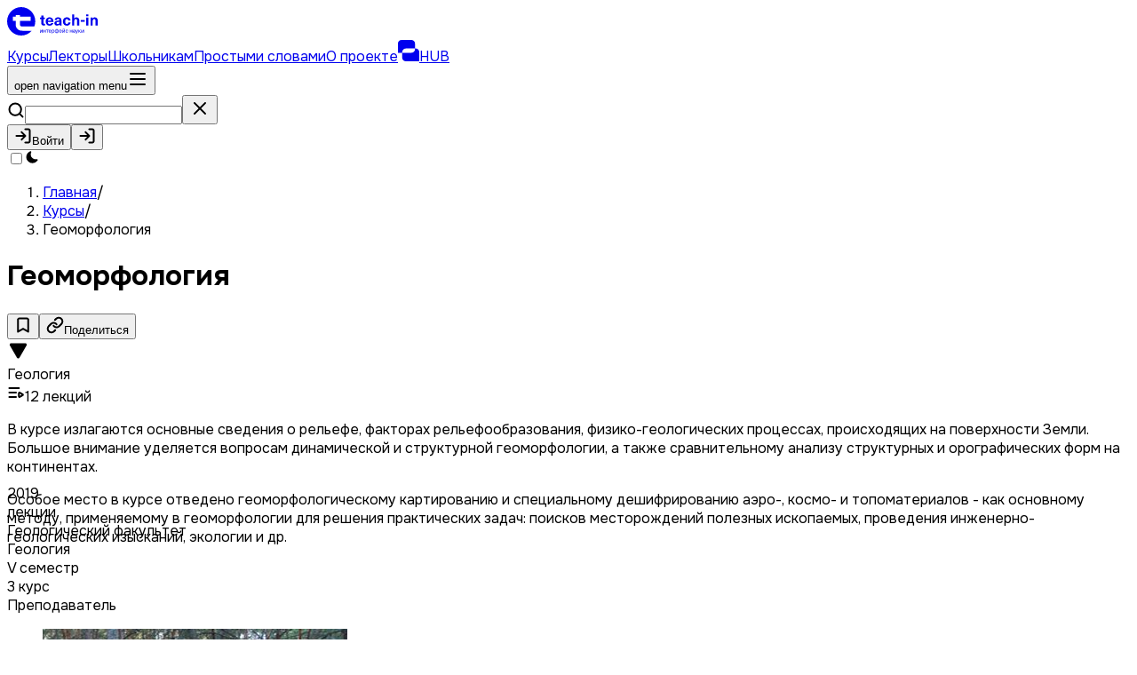

--- FILE ---
content_type: application/javascript; charset=UTF-8
request_url: https://teach-in.ru/_next/static/chunks/963fb131b9e7d6d4.js
body_size: 14411
content:
(globalThis.TURBOPACK||(globalThis.TURBOPACK=[])).push(["object"==typeof document?document.currentScript:void 0,46041,e=>{"use strict";var t=e.i(48656),r=e.i(95494),n=e.i(52841),o=e.i(84898),a=(0,o.tv)({slots:{base:"relative z-[100]"},variants:{disableAnimation:{false:{base:""},true:{base:["data-[placement=bottom-right]:bottom-0 data-[placement=bottom-right]:right-0 w-full px-2 sm:w-auto sm:px-0 data-[placement=bottom-right]:fixed data-[placement=bottom-right]:flex data-[placement=bottom-right]:flex-col","data-[placement=bottom-left]:bottom-0 data-[placement=bottom-left]:left-0 w-full px-2 sm:w-auto sm:px-0 data-[placement=bottom-left]:fixed data-[placement=bottom-left]:flex data-[placement=bottom-left]:flex-col","data-[placement=bottom-center]:bottom-0 data-[placement=bottom-center]:fixed w-full px-2 sm:w-auto sm:px-0 data-[placement=bottom-center]:flex data-[placement=bottom-center]:flex-col data-[placement=bottom-center]:left-1/2 data-[placement=bottom-center]:-translate-x-1/2","data-[placement=top-right]:top-0 data-[placement=top-right]:right-0 w-full px-2 sm:w-auto sm:px-0 data-[placement=top-right]:fixed data-[placement=top-right]:flex data-[placement=top-right]:flex-col","data-[placement=top-left]:top-0 data-[placement=top-left]:left-0 w-full px-2 sm:w-auto sm:px-0 data-[placement=top-left]:fixed data-[placement=top-left]:flex data-[placement=top-left]:flex-col","data-[placement=top-center]:top-0 data-[placement=top-center]:fixed w-full px-2 sm:w-auto sm:px-0 data-[placement=top-center]:flex data-[placement=top-center]:flex-col data-[placement=top-center]:left-1/2 data-[placement=top-center]:-translate-x-1/2"]}}},defaultVariants:{disableAnimation:!1}}),i=(0,o.tv)({slots:{base:["flex gap-x-4 items-center","group","cursor-pointer","relative","z-50","box-border","outline-solid outline-transparent","p-3 sm:mx-1","my-1","w-full sm:w-[356px]","min-h-4","before:content-['']","before:absolute","before:left-0","before:right-0","data-[placement=bottom-right]:before:h-[var(--top-extension,16px)]","data-[placement=bottom-left]:before:h-[var(--top-extension,16px)]","data-[placement=bottom-center]:before:h-[var(--top-extension,16px)]","data-[placement=bottom-right]:before:top-[calc(-1*var(--top-extension,16px))]","data-[placement=bottom-left]:before:top-[calc(-1*var(--top-extension,16px))]","data-[placement=bottom-center]:before:top-[calc(-1*var(--top-extension,16px))]","before:z-[-1]","before:pointer-events-auto","before:bg-transparent","after:content-['']","after:absolute","after:left-0","after:right-0","data-[placement=bottom-right]:after:h-[var(--bottom-extension,16px)]","data-[placement=bottom-left]:after:h-[var(--bottom-extension,16px)]","data-[placement=bottom-center]:after:h-[var(--bottom-extension,16px)]","data-[placement=bottom-right]:after:bottom-[calc(-1*var(--bottom-extension,16px))]","data-[placement=bottom-left]:after:bottom-[calc(-1*var(--bottom-extension,16px))]","data-[placement=bottom-center]:after:bottom-[calc(-1*var(--bottom-extension,16px))]","after:z-[-1]","after:pointer-events-auto","after:bg-transparent","transform-gpu","will-change-transform","backface-visibility-hidden"],wrapper:["flex flex-col gap-y-0"],title:["text-sm","me-4","font-medium","text-foreground"],description:["text-sm","me-4","text-default-500"],icon:["w-6 h-6 flex-none fill-current"],loadingComponent:["w-6 h-6 flex-none fill-current"],content:["flex flex-grow flex-row gap-x-4 items-center relative"],progressTrack:["absolute inset-0 pointer-events-none bg-transparent overflow-hidden"],progressIndicator:["h-full bg-default-400 opacity-20"],motionDiv:["fixed","px-4 sm:px-0","data-[placement=bottom-right]:bottom-0 data-[placement=bottom-right]:right-0 data-[placement=bottom-right]:mx-auto w-full sm:data-[placement=bottom-right]:w-max mb-1 sm:data-[placement=bottom-right]:mr-2","data-[placement=bottom-left]:bottom-0 data-[placement=bottom-left]:left-0 data-[placement=bottom-left]:mx-auto w-full sm:data-[placement=bottom-left]:w-max mb-1 sm:data-[placement=bottom-left]:ml-2","data-[placement=bottom-center]:bottom-0 data-[placement=bottom-center]:left-0 data-[placement=bottom-center]:right-0 w-full sm:data-[placement=bottom-center]:w-max sm:data-[placement=bottom-center]:mx-auto","data-[placement=top-right]:top-0 data-[placement=top-right]:right-0 data-[placement=top-right]:mx-auto w-full sm:data-[placement=top-right]:w-max sm:data-[placement=top-right]:mr-2","data-[placement=top-left]:top-0 data-[placement=top-left]:left-0 data-[placement=top-left]:mx-auto w-full sm:data-[placement=top-left]:w-max sm:data-[placement=top-left]:ml-2","data-[placement=top-center]:top-0 data-[placement=top-center]:left-0 data-[placement=top-center]:right-0 w-full sm:data-[placement=top-center]:w-max sm:data-[placement=top-center]:mx-auto"],closeButton:["opacity-0 group-hover:opacity-100","transform-gpu","transition-all duration-200 ease-out","will-change-opacity will-change-transform","p-0 group-hover:pointer-events-auto w-6 h-6 min-w-4 absolute -right-2 -top-2 items-center justify-center bg-transparent text-default-400 hover:text-default-600 border border-3 border-transparent","data-[hidden=true]:hidden"],closeIcon:["rounded-full w-full h-full p-0.5 border border-default-400 bg-default-100"]},variants:{size:{sm:{icon:"w-5 h-5",loadingComponent:"w-5 h-5"},md:{},lg:{}},variant:{flat:"bg-content1 border border-default-100",solid:n.colorVariants.solid.default,bordered:"bg-background border border-default-200"},color:{default:"",foreground:{progressIndicator:"h-full opacity-20 bg-foreground-400"},primary:{progressIndicator:"h-full opacity-20 bg-primary-400"},secondary:{progressIndicator:"h-full opacity-20 bg-secondary-400"},success:{progressIndicator:"h-full opacity-20 bg-success-400"},warning:{progressIndicator:"h-full opacity-20 bg-warning-400"},danger:{progressIndicator:"h-full opacity-20 bg-danger-400"}},radius:{none:{base:"rounded-none",progressTrack:"rounded-none"},sm:{base:"rounded-small",progressTrack:"rounded-small"},md:{base:"rounded-medium",progressTrack:"rounded-medium"},lg:{base:"rounded-large",progressTrack:"rounded-large"},full:{base:"rounded-full",closeButton:"-top-px -right-px",progressTrack:"rounded-full"}},disableAnimation:{true:{closeButton:"transition-none",base:"data-[animation=exiting]:opacity-0 transition-none"},false:{closeButton:"transition-all ease-out duration-200",base:["data-[toast-exiting=true]:transform-gpu","data-[toast-exiting=true]:will-change-transform","data-[toast-exiting=true]:transition-all","data-[toast-exiting=true]:ease-out","data-[toast-exiting=true]:data-[placement=bottom-right]:translate-x-full","data-[toast-exiting=true]:data-[placement=bottom-left]:-translate-x-full","data-[toast-exiting=true]:data-[placement=bottom-center]:translate-y-full","data-[toast-exiting=true]:data-[placement=top-right]:translate-x-full","data-[toast-exiting=true]:data-[placement=top-left]:-translate-x-full","data-[toast-exiting=true]:data-[placement=top-center]:-translate-y-full","data-[toast-exiting=true]:opacity-0","data-[toast-exiting=true]:duration-300","data-[toast-exiting=true]:ease-out"]}},shadow:{none:{base:"shadow-none"},sm:{base:"shadow-small"},md:{base:"shadow-medium"},lg:{base:"shadow-large"}}},defaultVariants:{size:"md",variant:"flat",radius:"md",shadow:"sm"},compoundVariants:[{variant:"flat",color:"foreground",class:{base:"bg-foreground text-background",closeButton:"text-foreground-400 hover:text-foreground-600",closeIcon:"border border-foreground-400 bg-foreground-100",title:"text-background-600",description:"text-background-500"}},{variant:"flat",color:"primary",class:{base:"bg-primary-50 text-primary-600 border-primary-100",closeButton:"text-primary-400 hover:text-primary-600",closeIcon:"border border-primary-400 bg-primary-100",title:"text-primary-600",description:"text-primary-500"}},{variant:"flat",color:"secondary",class:{base:"bg-secondary-50 text-secondary-600 border-secondary-100",closeButton:"text-secondary-400 hover:text-secondary-600",closeIcon:"border border-secondary-400 bg-secondary-100",title:"text-secondary-600",description:"text-secondary-500"}},{variant:"flat",color:"success",class:{base:"bg-success-50 text-success-600 border-success-100",closeButton:"text-success-400 hover:text-success-600",closeIcon:"border border-success-400 bg-success-100",title:"text-success-600",description:"text-success-500"}},{variant:"flat",color:"warning",class:{base:"bg-warning-50 text-warning-600 border-warning-100",closeButton:"text-warning-400 hover:text-warning-600",closeIcon:"border border-warning-400 bg-warning-100",title:"text-warning-600",description:"text-warning-500"}},{variant:"flat",color:"danger",class:{base:"bg-danger-50 text-danger-600 border-danger-100",closeButton:"text-danger-400 hover:text-danger-600",closeIcon:"border border-danger-400 bg-danger-100",title:"text-danger-600",description:"text-danger-500"}},{variant:"bordered",color:"foreground",class:{base:"bg-foreground border-foreground-400 text-background",closeButton:"text-foreground-400 hover:text-foreground-600",closeIcon:"border border-foreground-400 bg-foreground-100",title:"text-background-600",description:"text-background-500"}},{variant:"bordered",color:"primary",class:{base:"border-primary-400 text-primary-600",closeButton:"text-primary-400 hover:text-primary-600",closeIcon:"border border-primary-400 bg-primary-100",title:"text-primary-600",description:"text-primary-500"}},{variant:"bordered",color:"secondary",class:{base:"border-secondary-400 text-secondary-600",closeButton:"text-secondary-400 hover:text-secondary-600",closeIcon:"border border-secondary-400 bg-secondary-100",title:"text-secondary-600",description:"text-secondary-500"}},{variant:"bordered",color:"success",class:{base:"border-success-400 text-success-600",closeButton:"text-success-400 hover:text-success-600",closeIcon:"border border-success-400 bg-success-100",title:"text-success-600",description:"text-success-500"}},{variant:"bordered",color:"warning",class:{base:"border-warning-400 text-warning-600",closeButton:"text-warning-400 hover:text-warning-600",closeIcon:"border border-warning-400 bg-warning-100",title:"text-warning-600",description:"text-warning-500"}},{variant:"bordered",color:"danger",class:{base:"border-danger-400 text-danger-600",closeButton:"text-danger-400 hover:text-danger-600",closeIcon:"border border-danger-400 bg-danger-100",title:"text-danger-600",description:"text-danger-500"}},{variant:"solid",color:"foreground",class:{base:n.colorVariants.solid.foreground,closeButton:"text-foreground-400 hover:text-foreground-600",closeIcon:"border border-foreground-400 bg-foreground-100",title:"text-background",description:"text-background"}},{variant:"solid",color:"primary",class:{base:n.colorVariants.solid.primary,closeButton:"text-primary-400 hover:text-primary-600",closeIcon:"border border-primary-400 bg-primary-100",title:"text-primary-foreground",description:"text-primary-foreground"}},{variant:"solid",color:"secondary",class:{base:n.colorVariants.solid.secondary,closeButton:"text-secondary-400 hover:text-secondary-600",closeIcon:"border border-secondary-400 bg-secondary-100",title:"text-secondary-foreground",description:"text-secondary-foreground"}},{variant:"solid",color:"success",class:{base:n.colorVariants.solid.success,closeButton:"text-success-400 hover:text-success-600",closeIcon:"border border-success-400 bg-success-100",title:"text-success-foreground",description:"text-success-foreground"}},{variant:"solid",color:"warning",class:{base:n.colorVariants.solid.warning,closeButton:"text-warning-400 hover:text-warning-600",closeIcon:"border border-warning-400 bg-warning-100",title:"text-warning-foreground",description:"text-warning-foreground"}},{variant:"solid",color:"danger",class:{base:n.colorVariants.solid.danger,closeButton:"text-danger-400 hover:text-danger-600",closeIcon:"border border-danger-400 bg-danger-100",title:"text-danger-foreground",description:"text-danger-foreground"}}]}),s=e.i(20253),l=e.i(75540),u=e.i(71645),c={};c={"ar-AE":{close:`\u{625}\u{63A}\u{644}\u{627}\u{642}`,notifications:(e,t)=>`${t.plural(e.count,{one:()=>`${t.number(e.count)} \u{625}\u{634}\u{639}\u{627}\u{631}`,other:()=>`${t.number(e.count)} \u{625}\u{634}\u{639}\u{627}\u{631}\u{627}\u{62A}`})}.`},"bg-BG":{close:`\u{417}\u{430}\u{442}\u{432}\u{43E}\u{440}\u{438}`,notifications:(e,t)=>`${t.plural(e.count,{one:()=>`${t.number(e.count)} \u{438}\u{437}\u{432}\u{435}\u{441}\u{442}\u{438}\u{435}`,other:()=>`${t.number(e.count)} \u{438}\u{437}\u{432}\u{435}\u{441}\u{442}\u{438}\u{44F}`})}.`},"cs-CZ":{close:`Zav\u{159}\xedt`,notifications:(e,t)=>`${t.plural(e.count,{one:()=>`${t.number(e.count)} ozn\xe1men\xed`,other:()=>`${t.number(e.count)} ozn\xe1men\xed`})}.`},"da-DK":{close:"Luk",notifications:(e,t)=>`${t.plural(e.count,{one:()=>`${t.number(e.count)} besked`,other:()=>`${t.number(e.count)} beskeder`})}.`},"de-DE":{close:`Schlie\xdfen`,notifications:(e,t)=>`${t.plural(e.count,{one:()=>`${t.number(e.count)} Benachrichtigung`,other:()=>`${t.number(e.count)} Benachrichtigungen`})}.`},"el-GR":{close:`\u{39A}\u{3BB}\u{3B5}\u{3AF}\u{3C3}\u{3B9}\u{3BC}\u{3BF}`,notifications:(e,t)=>`${t.plural(e.count,{one:()=>`${t.number(e.count)} \u{3B5}\u{3B9}\u{3B4}\u{3BF}\u{3C0}\u{3BF}\u{3AF}\u{3B7}\u{3C3}\u{3B7}`,other:()=>`${t.number(e.count)} \u{3B5}\u{3B9}\u{3B4}\u{3BF}\u{3C0}\u{3BF}\u{3B9}\u{3AE}\u{3C3}\u{3B5}\u{3B9}\u{3C2}`})}.`},"en-US":{close:"Close",notifications:(e,t)=>`${t.plural(e.count,{one:()=>`${t.number(e.count)} notification`,other:()=>`${t.number(e.count)} notifications`})}.`},"es-ES":{close:"Cerrar",notifications:(e,t)=>`${t.plural(e.count,{one:()=>`${t.number(e.count)} notificaci\xf3n`,other:()=>`${t.number(e.count)} notificaciones`})}.`},"et-EE":{close:"Sule",notifications:(e,t)=>`${t.plural(e.count,{one:()=>`${t.number(e.count)} teatis`,other:()=>`${t.number(e.count)} teatist`})}.`},"fi-FI":{close:"Sulje",notifications:(e,t)=>`${t.plural(e.count,{one:()=>`${t.number(e.count)} ilmoitus`,other:()=>`${t.number(e.count)} ilmoitusta`})}.`},"fr-FR":{close:"Fermer",notifications:(e,t)=>`${t.plural(e.count,{one:()=>`${t.number(e.count)} notification`,other:()=>`${t.number(e.count)} notifications`})}.`},"he-IL":{close:`\u{5E1}\u{5D2}\u{5D5}\u{5E8}`,notifications:(e,t)=>`${t.plural(e.count,{one:()=>`${t.number(e.count)} \u{5D4}\u{5EA}\u{5E8}\u{5D0}\u{5D4}`,other:()=>`${t.number(e.count)} \u{5D4}\u{5EA}\u{5E8}\u{5D0}\u{5D5}\u{5EA}`})}.`},"hr-HR":{close:"Zatvori",notifications:(e,t)=>`${t.plural(e.count,{one:()=>`${t.number(e.count)} obavijest`,other:()=>`${t.number(e.count)} obavijesti`})}.`},"hu-HU":{close:`Bez\xe1r\xe1s`,notifications:(e,t)=>`${t.plural(e.count,{one:()=>`${t.number(e.count)} \xe9rtes\xedt\xe9s`,other:()=>`${t.number(e.count)} \xe9rtes\xedt\xe9s`})}.`},"it-IT":{close:"Chiudi",notifications:(e,t)=>`${t.plural(e.count,{one:()=>`${t.number(e.count)} notifica`,other:()=>`${t.number(e.count)} notifiche`})}.`},"ja-JP":{close:`\u{9589}\u{3058}\u{308B}`,notifications:(e,t)=>`${t.plural(e.count,{one:()=>`${t.number(e.count)} \u{500B}\u{306E}\u{901A}\u{77E5}`,other:()=>`${t.number(e.count)} \u{500B}\u{306E}\u{901A}\u{77E5}`})}\u{3002}`},"ko-KR":{close:`\u{B2EB}\u{AE30}`,notifications:(e,t)=>`${t.plural(e.count,{one:()=>`${t.number(e.count)}\u{AC1C} \u{C54C}\u{B9BC}`,other:()=>`${t.number(e.count)}\u{AC1C} \u{C54C}\u{B9BC}`})}.`},"lt-LT":{close:`U\u{17E}daryti`,notifications:(e,t)=>`${t.plural(e.count,{one:()=>`${t.number(e.count)} prane\u{161}imas`,other:()=>`${t.number(e.count)} prane\u{161}imai`})}.`},"lv-LV":{close:`Aizv\u{113}rt`,notifications:(e,t)=>`${t.plural(e.count,{one:()=>`${t.number(e.count)} pazi\u{146}ojums`,other:()=>`${t.number(e.count)} pazi\u{146}ojumi`})}.`},"nb-NO":{close:"Lukk",notifications:(e,t)=>`${t.plural(e.count,{one:()=>`${t.number(e.count)} varsling`,other:()=>`${t.number(e.count)} varsler`})}.`},"nl-NL":{close:"Sluiten",notifications:(e,t)=>`${t.plural(e.count,{one:()=>`${t.number(e.count)} melding`,other:()=>`${t.number(e.count)} meldingen`})}.`},"pl-PL":{close:"Zamknij",notifications:(e,t)=>`${t.plural(e.count,{one:()=>`${t.number(e.count)} powiadomienie`,few:()=>`${t.number(e.count)} powiadomienia`,many:()=>`${t.number(e.count)} powiadomie\u{144}`,other:()=>`${t.number(e.count)} powiadomienia`})}.`},"pt-BR":{close:"Fechar",notifications:(e,t)=>`${t.plural(e.count,{one:()=>`${t.number(e.count)} notifica\xe7\xe3o`,other:()=>`${t.number(e.count)} notifica\xe7\xf5es`})}.`},"pt-PT":{close:"Fechar",notifications:(e,t)=>`${t.plural(e.count,{one:()=>`${t.number(e.count)} notifica\xe7\xe3o`,other:()=>`${t.number(e.count)} notifica\xe7\xf5es`})}.`},"ro-RO":{close:`\xcenchide\u{163}i`,notifications:(e,t)=>`${t.plural(e.count,{one:()=>`${t.number(e.count)} notificare`,other:()=>`${t.number(e.count)} notific\u{103}ri`})}.`},"ru-RU":{close:`\u{417}\u{430}\u{43A}\u{440}\u{44B}\u{442}\u{44C}`,notifications:(e,t)=>`${t.plural(e.count,{one:()=>`${t.number(e.count)} \u{443}\u{432}\u{435}\u{434}\u{43E}\u{43C}\u{43B}\u{435}\u{43D}\u{438}\u{435}`,other:()=>`${t.number(e.count)} \u{443}\u{432}\u{435}\u{434}\u{43E}\u{43C}\u{43B}\u{435}\u{43D}\u{438}\u{44F}`})}.`},"sk-SK":{close:`Zatvori\u{165}`,notifications:(e,t)=>`${t.plural(e.count,{one:()=>`${t.number(e.count)} ozn\xe1menie`,few:()=>`${t.number(e.count)} ozn\xe1menia`,other:()=>`${t.number(e.count)} ozn\xe1men\xed`})}.`},"sl-SI":{close:"Zapri",notifications:(e,t)=>`${t.plural(e.count,{one:()=>`${t.number(e.count)} obvestilo`,two:()=>`${t.number(e.count)} obvestili`,few:()=>`${t.number(e.count)} obvestila`,other:()=>`${t.number(e.count)} obvestil`})}.`},"sr-SP":{close:"Zatvori",notifications:(e,t)=>`${t.plural(e.count,{one:()=>`${t.number(e.count)} obave\u{161}tenje`,other:()=>`${t.number(e.count)} obave\u{161}tenja`})}.`},"sv-SE":{close:`St\xe4ng`,notifications:(e,t)=>`${t.plural(e.count,{one:()=>`${t.number(e.count)} meddelande`,other:()=>`${t.number(e.count)} meddelanden`})}.`},"tr-TR":{close:"Kapat",notifications:(e,t)=>`${t.plural(e.count,{one:()=>`${t.number(e.count)} bildirim`,other:()=>`${t.number(e.count)} bildirim`})}.`},"uk-UA":{close:`\u{417}\u{430}\u{43A}\u{440}\u{438}\u{442}\u{438}`,notifications:(e,t)=>`${t.plural(e.count,{one:()=>`${t.number(e.count)} \u{441}\u{43F}\u{43E}\u{432}\u{456}\u{449}\u{435}\u{43D}\u{43D}\u{44F}`,other:()=>`${t.number(e.count)} \u{441}\u{43F}\u{43E}\u{432}\u{456}\u{449}\u{435}\u{43D}\u{43D}\u{44F}`})}.`},"zh-CN":{close:`\u{5173}\u{95ED}`,notifications:(e,t)=>`${t.plural(e.count,{one:()=>`${t.number(e.count)} \u{4E2A}\u{901A}\u{77E5}`,other:()=>`${t.number(e.count)} \u{4E2A}\u{901A}\u{77E5}`})}\u{3002}`},"zh-TW":{close:`\u{95DC}\u{9589}`,notifications:(e,t)=>`${t.plural(e.count,{one:()=>`${t.number(e.count)} \u{500B}\u{901A}\u{77E5}`,other:()=>`${t.number(e.count)} \u{500B}\u{901A}\u{77E5}`})}\u{3002}`}};var d=e.i(20246),m=e.i(69080),p=e.i(52893),f=e.i(71330),b=e.i(78602),h=e.i(12041),g=e.i(88653),x=e.i(24511),v=e.i(44113),y=e.i(43476),C=e.i(46996),w=e.i(82234),k=e.i(16231),$=e.i(49962),E=e.i(19477),B=e.i(46834),P=e.i(43027),T=e.i(26823),I=e=>{let{isSelected:t,isIndeterminate:r,disableAnimation:n,...o}=e;return(0,y.jsx)("svg",{"aria-hidden":"true",className:"fill-current",fill:"none",focusable:"false",height:"1em",role:"presentation",stroke:"currentColor",strokeLinecap:"round",strokeLinejoin:"round",strokeWidth:2,viewBox:"0 0 24 24",width:"1em",...o,children:(0,y.jsx)("path",{d:"M18 6L6 18M6 6l12 12"})})},A=e=>(0,y.jsx)("svg",{fill:"none",height:"24",viewBox:"0 0 24 24",width:"24",xmlns:"http://www.w3.org/2000/svg",...e,children:(0,y.jsx)("path",{d:"M12 22C17.51 22 22 17.51 22 12C22 6.49 17.51 2 12 2C6.49 2 2 6.49 2 12C2 17.51 6.49 22 12 22ZM12.75 16C12.75 16.41 12.41 16.75 12 16.75C11.59 16.75 11.25 16.41 11.25 16L11.25 11C11.25 10.59 11.59 10.25 12 10.25C12.41 10.25 12.75 10.59 12.75 11L12.75 16ZM11.08 7.62C11.13 7.49 11.2 7.39 11.29 7.29C11.39 7.2 11.5 7.13 11.62 7.08C11.74 7.03 11.87 7 12 7C12.13 7 12.26 7.03 12.38 7.08C12.5 7.13 12.61 7.2 12.71 7.29C12.8 7.39 12.87 7.49 12.92 7.62C12.97 7.74 13 7.87 13 8C13 8.13 12.97 8.26 12.92 8.38C12.87 8.5 12.8 8.61 12.71 8.71C12.61 8.8 12.5 8.87 12.38 8.92C12.14 9.02 11.86 9.02 11.62 8.92C11.5 8.87 11.39 8.8 11.29 8.71C11.2 8.61 11.13 8.5 11.08 8.38C11.03 8.26 11 8.13 11 8C11 7.87 11.03 7.74 11.08 7.62Z"})}),L=()=>e.A(75098).then(e=>e.default),S=e=>{let{ripples:t=[],motionProps:r,color:n="currentColor",style:o,onClear:a}=e;return(0,y.jsx)(y.Fragment,{children:t.map(e=>{let t=(0,l.clamp)(.01*e.size,.2,e.size>100?.75:.5);return(0,y.jsx)(v.LazyMotion,{features:L,children:(0,y.jsx)(g.AnimatePresence,{mode:"popLayout",children:(0,y.jsx)(x.m.span,{animate:{transform:"scale(2)",opacity:0},className:"heroui-ripple",exit:{opacity:0},initial:{transform:"scale(0)",opacity:.35},style:{position:"absolute",backgroundColor:n,borderRadius:"100%",transformOrigin:"center",pointerEvents:"none",overflow:"hidden",inset:0,zIndex:0,top:e.y,left:e.x,width:`${e.size}px`,height:`${e.size}px`,...o},transition:{duration:t},onAnimationComplete:()=>{a(e.key)},...r})})},e.key)})})};S.displayName="HeroUI.Ripple","undefined"!=typeof window&&window.document&&window.document.createElement;var M=new Map;"undefined"!=typeof FinalizationRegistry&&new FinalizationRegistry(e=>{M.delete(e)});var F=function(){for(var e,t,r=0,n="",o=arguments.length;r<o;r++)(e=arguments[r])&&(t=function e(t){var r,n,o="";if("string"==typeof t||"number"==typeof t)o+=t;else if("object"==typeof t)if(Array.isArray(t)){var a=t.length;for(r=0;r<a;r++)t[r]&&(n=e(t[r]))&&(o&&(o+=" "),o+=n)}else for(n in t)t[n]&&(o&&(o+=" "),o+=n);return o}(e))&&(n&&(n+=" "),n+=t);return n};function j(...e){let t={...e[0]};for(let r=1;r<e.length;r++){let n=e[r];for(let e in n){let r=t[e],o=n[e];"function"==typeof r&&"function"==typeof o&&"o"===e[0]&&"n"===e[1]&&e.charCodeAt(2)>=65&&90>=e.charCodeAt(2)?t[e]=function(...e){return(...t)=>{for(let r of e)"function"==typeof r&&r(...t)}}(r,o):("className"===e||"UNSAFE_className"===e)&&"string"==typeof r&&"string"==typeof o?t[e]=F(r,o):"id"===e&&r&&o?t.id=function(e,t){if(e===t)return e;let r=M.get(e);if(r)return r.forEach(e=>e.current=t),t;let n=M.get(t);return n?(n.forEach(t=>t.current=e),e):t}(r,o):t[e]=void 0!==o?o:r}}return t}var D=new Set(["id"]),R=new Set(["aria-label","aria-labelledby","aria-describedby","aria-details"]),N=new Set(["href","hrefLang","target","rel","download","ping","referrerPolicy"]),V=new Set(["dir","lang","hidden","inert","translate"]),z=new Set(["onClick","onAuxClick","onContextMenu","onDoubleClick","onMouseDown","onMouseEnter","onMouseLeave","onMouseMove","onMouseOut","onMouseOver","onMouseUp","onTouchCancel","onTouchEnd","onTouchMove","onTouchStart","onPointerDown","onPointerMove","onPointerUp","onPointerCancel","onPointerEnter","onPointerLeave","onPointerOver","onPointerOut","onGotPointerCapture","onLostPointerCapture","onScroll","onWheel","onAnimationStart","onAnimationEnd","onAnimationIteration","onTransitionCancel","onTransitionEnd","onTransitionRun","onTransitionStart"]),O=/^(data-.*)$/,[H,U]=(0,T.createContext)({name:"ButtonGroupContext",strict:!1}),W=(0,t.forwardRef)((e,t)=>{let{Component:n,domRef:o,children:a,spinnerSize:i,spinner:c=(0,y.jsx)(h.Spinner,{color:"current",size:i}),spinnerPlacement:d,startContent:m,endContent:p,isLoading:b,disableRipple:g,getButtonProps:x,getRippleProps:v,isIconOnly:T}=function(e){var t,n,o,a,i,c,d,m,p;let b=U(),h=(0,r.useProviderContext)(),g=!!b,{ref:x,as:v,children:y,startContent:T,endContent:I,autoFocus:A,className:L,spinner:S,isLoading:M=!1,disableRipple:F=!1,fullWidth:H=null!=(t=null==b?void 0:b.fullWidth)&&t,radius:W=null==b?void 0:b.radius,size:Z=null!=(n=null==b?void 0:b.size)?n:"md",color:q=null!=(o=null==b?void 0:b.color)?o:"default",variant:_=null!=(a=null==b?void 0:b.variant)?a:"solid",disableAnimation:K=null!=(c=null!=(i=null==b?void 0:b.disableAnimation)?i:null==h?void 0:h.disableAnimation)&&c,isDisabled:G=null!=(d=null==b?void 0:b.isDisabled)&&d,isIconOnly:J=null!=(m=null==b?void 0:b.isIconOnly)&&m,spinnerPlacement:X="start",onPress:Q,onClick:Y,...ee}=e,et=v||"button",er="string"==typeof et,en=(0,s.useDOMRef)(x),eo=null!=(p=F||(null==h?void 0:h.disableRipple))?p:K,{isFocusVisible:ea,isFocused:ei,focusProps:es}=function(e={}){let{autoFocus:t=!1,isTextInput:r,within:n}=e,o=(0,u.useRef)({isFocused:!1,isFocusVisible:t||(0,C.isFocusVisible)()}),[a,i]=(0,u.useState)(!1),[s,l]=(0,u.useState)(()=>o.current.isFocused&&o.current.isFocusVisible),c=(0,u.useCallback)(()=>l(o.current.isFocused&&o.current.isFocusVisible),[]),d=(0,u.useCallback)(e=>{o.current.isFocused=e,i(e),c()},[c]);(0,C.useFocusVisibleListener)(e=>{o.current.isFocusVisible=e,c()},[],{isTextInput:r});let{focusProps:m}=(0,w.useFocus)({isDisabled:n,onFocusChange:d}),{focusWithinProps:p}=(0,k.useFocusWithin)({isDisabled:!n,onFocusWithinChange:d});return{isFocused:a,isFocusVisible:s,focusProps:n?p:m}}({autoFocus:A}),el=G||M,eu=(0,u.useMemo)(()=>(0,B.button)({size:Z,color:q,variant:_,radius:W,fullWidth:H,isDisabled:el,isInGroup:g,disableAnimation:K,isIconOnly:J,className:L}),[Z,q,_,W,H,el,g,J,K,L]),{onPress:ec,onClear:ed,ripples:em}=function(e={}){let[t,r]=(0,u.useState)([]),n=(0,u.useCallback)(e=>{let t=e.target,n=Math.max(t.clientWidth,t.clientHeight);r(t=>[...t,{key:(0,l.getUniqueID)(t.length.toString()),size:n,x:e.x-n/2,y:e.y-n/2}])},[]);return{ripples:t,onClear:(0,u.useCallback)(e=>{r(t=>t.filter(t=>t.key!==e))},[]),onPress:n,...e}}(),ep=(0,u.useCallback)(e=>{eo||el||K||en.current&&ec(e)},[eo,el,K,en,ec]),{buttonProps:ef,isPressed:eb}=function(e,t){let r,{elementType:n="button",isDisabled:o,onPress:a,onPressStart:i,onPressEnd:s,onPressUp:l,onPressChange:u,preventFocusOnPress:c,allowFocusWhenDisabled:d,onClick:m,href:p,target:f,rel:b,type:h="button",allowTextSelectionOnPress:g}=e;r="button"===n?{type:h,disabled:o}:{role:"button",href:"a"!==n||o?void 0:p,target:"a"===n?f:void 0,type:"input"===n?h:void 0,disabled:"input"===n?o:void 0,"aria-disabled":o&&"input"!==n?o:void 0,rel:"a"===n?b:void 0};let{pressProps:x,isPressed:v}=(0,P.usePress)({onClick:m,onPressStart:i,onPressEnd:s,onPressUp:l,onPressChange:u,onPress:a,isDisabled:o,preventFocusOnPress:c,allowTextSelectionOnPress:g,ref:t}),{focusableProps:y}=(0,$.useFocusable)(e,t);d&&(y.tabIndex=o?-1:y.tabIndex);let C=j(y,x,function(e,t={}){let{labelable:r,isLink:n,global:o,events:a=o,propNames:i}=t,s={};for(let t in e)Object.prototype.hasOwnProperty.call(e,t)&&(D.has(t)||r&&R.has(t)||n&&N.has(t)||o&&V.has(t)||a&&z.has(t)||t.endsWith("Capture")&&z.has(t.slice(0,-7))||(null==i?void 0:i.has(t))||O.test(t))&&(s[t]=e[t]);return s}(e,{labelable:!0}));return{isPressed:v,buttonProps:j(r,C,{"aria-haspopup":e["aria-haspopup"],"aria-expanded":e["aria-expanded"],"aria-controls":e["aria-controls"],"aria-pressed":e["aria-pressed"],"aria-current":e["aria-current"]})}}({elementType:v,isDisabled:el,onPress:(0,l.chain)(Q,ep),onClick:Y,...ee},en),{isHovered:eh,hoverProps:eg}=(0,f.useHover)({isDisabled:el}),ex=(0,u.useCallback)((e={})=>({"data-disabled":(0,l.dataAttr)(el),"data-focus":(0,l.dataAttr)(ei),"data-pressed":(0,l.dataAttr)(eb),"data-focus-visible":(0,l.dataAttr)(ea),"data-hover":(0,l.dataAttr)(eh),"data-loading":(0,l.dataAttr)(M),...(0,l.mergeProps)(ef,es,eg,(0,E.filterDOMProps)(ee,{enabled:er}),(0,E.filterDOMProps)(e)),className:eu}),[M,el,ei,eb,er,ea,eh,ef,es,eg,ee,eu]),ev=e=>(0,u.isValidElement)(e)?(0,u.cloneElement)(e,{"aria-hidden":!0,focusable:!1}):null,ey=ev(T),eC=ev(I);return{Component:et,children:y,domRef:en,spinner:S,styles:eu,startContent:ey,endContent:eC,isLoading:M,spinnerPlacement:X,spinnerSize:(0,u.useMemo)(()=>({sm:"sm",md:"sm",lg:"md"})[Z],[Z]),disableRipple:eo,getButtonProps:ex,getRippleProps:(0,u.useCallback)(()=>({ripples:em,onClear:ed}),[em,ed]),isIconOnly:J}}({...e,ref:t});return(0,y.jsxs)(n,{ref:o,...x(),children:[m,b&&"start"===d&&c,b&&T?null:a,b&&"end"===d&&c,p,!g&&(0,y.jsx)(S,{...v()})]})});W.displayName="HeroUI.Button";var Z={default:A,primary:A,secondary:A,success:e=>(0,y.jsx)("svg",{fill:"none",height:"24",viewBox:"0 0 24 24",width:"24",xmlns:"http://www.w3.org/2000/svg",...e,children:(0,y.jsx)("path",{d:"\n          M12 2C6.49 2 2 6.49 2 12C2 17.51 6.49 22 12 22C17.51 22 22 17.51 22 12C22 6.49 17.51 2 12 2Z\n          M16.78 9.7L11.11 15.37C10.97 15.51 10.78 15.59 10.58 15.59C10.38 15.59 10.19 15.51 10.05 15.37L7.22 12.54\n          C6.93 12.25 6.93 11.77 7.22 11.48C7.51 11.19 7.99 11.19 8.28 11.48L10.58 13.78L15.72 8.64\n          C16.01 8.35 16.49 8.35 16.78 8.64C17.07 8.93 17.07 9.4 16.78 9.7Z\n        "})}),warning:e=>(0,y.jsx)("svg",{className:"fill-current",fill:"none",height:"24",viewBox:"0 0 24 24",width:"24",xmlns:"http://www.w3.org/2000/svg",...e,children:(0,y.jsx)("path",{clipRule:"evenodd",d:"M3 10.417C3 7.219 3 5.62 3.378 5.082C3.755 4.545 5.258 4.03 8.265 3.001L8.838 2.805C10.405 2.268 11.188 2 12 2C12.812 2 13.595 2.268 15.162 2.805L15.735 3.001C18.742 4.03 20.245 4.545 20.622 5.082C21 5.62 21 7.22 21 10.417V11.991C21 17.629 16.761 20.366 14.101 21.527C13.38 21.842 13.02 22 12 22C10.98 22 10.62 21.842 9.899 21.527C7.239 20.365 3 17.63 3 11.991V10.417ZM12 7.25C12.1989 7.25 12.3897 7.32902 12.5303 7.46967C12.671 7.61032 12.75 7.80109 12.75 8V12C12.75 12.1989 12.671 12.3897 12.5303 12.5303C12.3897 12.671 12.1989 12.75 12 12.75C11.8011 12.75 11.6103 12.671 11.4697 12.5303C11.329 12.3897 11.25 12.1989 11.25 12V8C11.25 7.80109 11.329 7.61032 11.4697 7.46967C11.6103 7.32902 11.8011 7.25 12 7.25ZM12 16C12.2652 16 12.5196 15.8946 12.7071 15.7071C12.8946 15.5196 13 15.2652 13 15C13 14.7348 12.8946 14.4804 12.7071 14.2929C12.5196 14.1054 12.2652 14 12 14C11.7348 14 11.4804 14.1054 11.2929 14.2929C11.1054 14.4804 11 14.7348 11 15C11 15.2652 11.1054 15.5196 11.2929 15.7071C11.4804 15.8946 11.7348 16 12 16Z",fill:"currentColor",fillRule:"evenodd"})}),danger:e=>(0,y.jsx)("svg",{className:"fill-current",fill:"none",height:"20",viewBox:"0 0 20 20",width:"20",xmlns:"http://www.w3.org/2000/svg",...e,children:(0,y.jsx)("path",{d:"M17.51 3.85L11.57 0.42C10.6 -0.14 9.4 -0.14 8.42 0.42L2.49 3.85C1.52 4.41 0.919998 5.45 0.919998 6.58V13.42C0.919998 14.54 1.52 15.58 2.49 16.15L8.43 19.58C9.4 20.14 10.6 20.14 11.58 19.58L17.52 16.15C18.49 15.59 19.09 14.55 19.09 13.42V6.58C19.08 5.45 18.48 4.42 17.51 3.85ZM9.25 5.75C9.25 5.34 9.59 5 10 5C10.41 5 10.75 5.34 10.75 5.75V11C10.75 11.41 10.41 11.75 10 11.75C9.59 11.75 9.25 11.41 9.25 11V5.75ZM10.92 14.63C10.87 14.75 10.8 14.86 10.71 14.96C10.52 15.15 10.27 15.25 10 15.25C9.87 15.25 9.74 15.22 9.62 15.17C9.49 15.12 9.39 15.05 9.29 14.96C9.2 14.86 9.13 14.75 9.07 14.63C9.02 14.51 9 14.38 9 14.25C9 13.99 9.1 13.73 9.29 13.54C9.39 13.45 9.49 13.38 9.62 13.33C9.99 13.17 10.43 13.26 10.71 13.54C10.8 13.64 10.87 13.74 10.92 13.87C10.97 13.99 11 14.12 11 14.25C11 14.38 10.97 14.51 10.92 14.63Z"})})},q=(0,t.forwardRef)((e,n)=>{let{severity:o,Component:a,icon:g,loadingComponent:v,domRef:C,endContent:w,color:k,hideIcon:$,closeIcon:E,disableAnimation:B,progressBarRef:P,classNames:T,slots:A,getWrapperProps:L,isProgressBarVisible:S,getToastProps:M,getContentProps:F,getTitleProps:j,getDescriptionProps:D,getCloseButtonProps:R,getIconProps:N,getMotionDivProps:V,getCloseIconProps:z,getLoadingComponentProps:O,getSpinnerComponentProps:H,isLoading:U}=function(e){var n,o;let a,[h,g]=(0,t.mapPropsVariants)(e,i.variantKeys),{ref:x,as:v,title:y,description:C,className:w,classNames:k,toast:$,endContent:E,closeIcon:B,hideIcon:P=!1,placement:T="bottom-right",isRegionExpanded:I,hideCloseButton:A=!1,state:L,total:S=1,index:M=0,heights:F,promise:j,setHeights:D,toastOffset:R=0,motionProps:N,timeout:V=6e3,shouldShowTimeoutProgress:z=!1,icon:O,onClose:H,severity:U,maxVisibleToasts:W,loadingComponent:Z,...q}=h,{isHovered:_,hoverProps:K}=(0,f.useHover)({isDisabled:!1}),G=(0,r.useProviderContext)(),J=null!=(o=null!=(n=null==e?void 0:e.disableAnimation)?n:null==G?void 0:G.disableAnimation)&&o,X=(0,b.useIsMobile)(),Q=T;X&&(Q=T.includes("top")?"top-center":"bottom-center");let Y=(0,u.useRef)(null),ee=(0,u.useRef)(null),et=(0,u.useRef)(0),er=(0,u.useRef)(null),en=(0,u.useRef)(0),eo=(0,u.useRef)(0);(0,u.useEffect)(()=>{er.current&&(er.current.style.width="0%")},[]);let[ea,ei]=(0,u.useState)(!!j),[es,el]=(0,u.useState)(!1);(0,u.useEffect)(()=>{j&&j.finally(()=>{ei(!1)})},[j]),(0,u.useEffect)(()=>{let e=t=>{if(!V||ea)return;if(null===ee.current&&(ee.current=t),_||I){en.current+=t-ee.current,ee.current=null,Y.current=requestAnimationFrame(e);return}let r=t-ee.current+en.current;eo.current=r,eo.current>=V&&el(!0),et.current=Math.min(r/V*100,100),er.current&&(er.current.style.width=`${z?et.current:0}%`),et.current<100&&(Y.current=requestAnimationFrame(e))};return Y.current=requestAnimationFrame(e),()=>{null!==Y.current&&cancelAnimationFrame(Y.current)}},[V,z,L,_,M,S,I,ea,el]);let eu=(0,s.useDOMRef)(x),ec=(0,l.clsx)(w,null==k?void 0:k.base),{toastProps:ed,contentProps:em,titleProps:ep,descriptionProps:ef}=function(e,t,r){var n;let{key:o,timer:a,timeout:i}=e.toast;(0,u.useEffect)(()=>{if(null!=a&&null!=i)return a.reset(i),()=>{a.pause()}},[a,i]);let s=(0,d.useId)(),l=(0,d.useSlotId)(),f=(0,p.useLocalizedStringFormatter)((n=c)&&n.__esModule?n.default:n,"@react-aria/toast"),[b,h]=(0,u.useState)(!1);return(0,u.useEffect)(()=>{h(!0)},[]),{toastProps:{...(0,m.filterDOMProps)(e,{labelable:!0}),role:"alertdialog","aria-modal":"false","aria-labelledby":e["aria-labelledby"]||s,"aria-describedby":e["aria-describedby"]||l,tabIndex:0},contentProps:{role:"alert","aria-atomic":"true","aria-hidden":b?void 0:"true"},titleProps:{id:s},descriptionProps:{id:l},closeButtonProps:{"aria-label":f.format("close"),onPress:()=>t.close(o)}}}(h,L,0),[eb,eh]=(0,u.useState)(!1);(0,u.useEffect)(()=>{eh(!0)},[]);let[eg,ex]=(0,u.useState)(0);(0,u.useLayoutEffect)(()=>{if(!eu.current||!eb||es)return;let e=eu.current,t=e.style.height;e.style.height="auto";let r=getComputedStyle(e),n=parseFloat(r.marginTop),o=parseFloat(r.marginBottom),a=e.getBoundingClientRect().height+n+o;e.style.height=t,ex(e=>e!==a?a:e);let i=[...F];i.length>M?i[M]=a:i.push(a),D(i)},[eb,S,D,M,es]);let ev=4;for(let e=M+1;e<S;e++)ev+=F[e];let ey=F[F.length-1],eC=(0,u.useMemo)(()=>i({...g,disableAnimation:J}),[(0,l.objectToDeps)(g)]),ew=Q.includes("top")?1:-1,ek={hidden:{opacity:0,y:-50*ew},visible:{opacity:1,y:0},exit:{opacity:0,y:-50*ew}},[e$,eE]=(0,u.useState)(!1),[eB,eP]=(0,u.useState)(0),eT=(e,t)=>{let r=Q.includes("right"),n=Q.includes("left"),o="top-center"===Q,a="bottom-center"===Q;if(r&&e>=100||n&&e<=-100||o&&t<=-20||a&&t>=20)return!0};e$&&"bottom-center"===Q||"top-center"===Q?a=Math.max(0,1-eB/25):e$&&(a=Math.max(0,1-eB/120));let eI=(0,u.useCallback)((e={})=>({ref:eu,className:eC.base({class:(0,l.clsx)(ec,null==k?void 0:k.base)}),"data-has-title":(0,l.dataAttr)(!(0,l.isEmpty)(y)),"data-has-description":(0,l.dataAttr)(!(0,l.isEmpty)(C)),"data-placement":Q,"data-drag-value":eB,"data-toast":!0,"aria-label":"toast","data-toast-exiting":(0,l.dataAttr)(es),onTransitionEnd:()=>{es&&(F.splice(M,1),D([...F]),L.close($.key))},style:{opacity:a,"--top-extension":"16px","--bottom-extension":"16px"},...(0,l.mergeProps)(e,q,ed,K)}),[eC,k,ed,K,$,$.key,a,es,L,$.key]),eA=(0,u.useCallback)((e={})=>({className:eC.wrapper({class:null==k?void 0:k.wrapper}),...e}),[]),eL=(0,u.useCallback)((e={})=>({"aria-label":"descriptionIcon",className:eC.icon({class:null==k?void 0:k.icon}),...e}),[]),eS=(0,u.useCallback)((e={})=>({className:eC.loadingComponent({class:null==k?void 0:k.loadingComponent}),"aria-label":"loadingIcon",color:"current",...e}),[]),eM=(0,u.useCallback)((e={})=>({classNames:{wrapper:eC.loadingComponent({class:null==k?void 0:k.loadingComponent})},"aria-label":"loadingIcon",color:"current",...e}),[]),eF=(0,u.useCallback)((e={})=>({className:eC.content({class:null==k?void 0:k.content}),...(0,l.mergeProps)(e,q,em)}),[em]),ej=(0,u.useCallback)((e={})=>({className:eC.title({class:null==k?void 0:k.title}),...(0,l.mergeProps)(e,q,ep)}),[ep]),eD=(0,u.useCallback)((e={})=>({className:eC.description({class:null==k?void 0:k.description}),...(0,l.mergeProps)(e,q,ef)}),[ef]),eR=(0,u.useCallback)((e={})=>({className:eC.closeButton({class:null==k?void 0:k.closeButton}),"aria-label":"closeButton","data-hidden":(0,l.dataAttr)(A),...(0,l.mergeProps)(e,{onPress:(0,l.chain)(()=>{el(!0),setTimeout(()=>document.body.focus(),0)},H)})}),[el,H,L,$]),eN=(0,u.useCallback)((e={})=>({className:eC.closeIcon({class:null==k?void 0:k.closeIcon}),"aria-label":"closeIcon",...e}),[]),eV=(0,u.useCallback)((e={})=>{var t;let r,n=S-M-1<=(I?W-1:Math.min(2,W-1)),o="bottom-center"===Q||"top-center"===Q?"y":"x",a=(r={top:0,bottom:0,right:0,left:0},"bottom-center"===(t=Q)?r.bottom=1:"top-center"===t?r.top=1:t.includes("right")?r.right=1:t.includes("left")?r.left=1:(r.left=1,r.right=1),r),i=Q.includes("top")?{top:I||e$?ev+R:(S-1-M)*8+R,bottom:"auto"}:Q.includes("bottom")?{bottom:I||e$?ev+R:(S-1-M)*8+R,top:"auto"}:{};return{animate:{opacity:+!!n,pointerEvents:n?"all":"none",scaleX:I||e$?1:1-(S-1-M)*.1,height:I||e$?eg:ey,y:0,...i},drag:o,dragConstraints:{left:0,right:0,top:0,bottom:0},exit:{opacity:0},initial:{opacity:0,scale:1,y:-40*ew},transition:{duration:.3,ease:"easeOut"},variants:ek,dragElastic:a,onDragEnd:(e,t)=>{let{x:r,y:n}=t.offset;if(eE(!1),eT(r,n)){F.splice(M,1),D([...F]),L.close($.key);return}eP(0)},onDrag:(e,t)=>{let r=0;"top-center"===Q?r=-t.offset.y:"bottom-center"===Q?r=t.offset.y:Q.includes("right")?r=t.offset.x:Q.includes("left")&&(r=-t.offset.x),r>=0&&eP(r)},onDragStart:()=>{eE(!0)},"data-drag":(0,l.dataAttr)(e$),"data-placement":Q,"data-drag-value":eB,className:eC.motionDiv({class:null==k?void 0:k.motionDiv}),...e,...N}},[S,M,Q,I,es,ev,ew,eg,ey,ek,k,e$,l.dataAttr,eE,eT,eC,R,W]);return{Component:v||"div",title:y,description:C,icon:O,loadingComponent:Z,domRef:eu,severity:U,closeIcon:B,classNames:k,color:g.color,hideIcon:P,placement:Q,state:L,toast:$,disableAnimation:J,isProgressBarVisible:!!V,total:S,index:M,getWrapperProps:eA,getToastProps:eI,getTitleProps:ej,getContentProps:eF,getDescriptionProps:eD,getCloseButtonProps:eR,getIconProps:eL,getMotionDivProps:eV,getCloseIconProps:eN,getLoadingComponentProps:eS,getSpinnerComponentProps:eM,progressBarRef:er,endContent:E,slots:eC,isRegionExpanded:I,liftHeight:ev,frontHeight:ey,initialHeight:eg,isLoading:ea}}({...e,ref:n}),q="function"==typeof g?g(N()):(0,u.isValidElement)(g)&&(0,u.cloneElement)(g,N()),_=o?Z[o]:Z[k]||Z.default,K=v&&(0,u.isValidElement)(v)?(0,u.cloneElement)(v,O()):null,G=U?K||(0,y.jsx)(h.Spinner,{...H()}):null,J="function"==typeof E?E({}):(0,u.isValidElement)(E)&&(0,u.cloneElement)(E,{}),X=(0,y.jsxs)(a,{ref:C,...M(),children:[(0,y.jsxs)("div",{...F(),children:[$&&!U?null:G||q||(0,y.jsx)(_,{...N()}),(0,y.jsxs)("div",{...L(),children:[(0,y.jsx)("div",{...j(),children:e.toast.content.title}),(0,y.jsx)("div",{...D(),children:e.toast.content.description})]})]}),S&&(0,y.jsx)("div",{className:A.progressTrack({class:null==T?void 0:T.progressTrack}),children:(0,y.jsx)("div",{ref:P,className:A.progressIndicator({class:null==T?void 0:T.progressIndicator})})}),(0,y.jsx)(W,{isIconOnly:!0,...R(),children:J||(0,y.jsx)(I,{...z()})}),w]});return(0,y.jsx)(y.Fragment,{children:B?X:(0,y.jsx)(x.m.div,{...V(),children:(0,y.jsx)(x.m.div,{animate:{opacity:1},exit:{opacity:0},initial:{opacity:0},transition:{duration:.25,ease:"easeOut",delay:.1},children:X},"inner-div")})})});q.displayName="HeroUI.Toast";var _=e.i(91247),K=e.i(99661),G=e.i(21318),J=e.i(50179);e.i(47167);let X="undefined"!=typeof document?u.default.useLayoutEffect:()=>{};var Q=e.i(2239);let Y=Symbol.for("react-aria-landmark-manager");function ee(e){return document.addEventListener("react-aria-landmark-manager-change",e),()=>document.removeEventListener("react-aria-landmark-manager-change",e)}function et(){if("undefined"==typeof document)return null;let e=document[Y];return e&&e.version>=1?e:(document[Y]=new er,document.dispatchEvent(new CustomEvent("react-aria-landmark-manager-change")),document[Y])}class er{setupIfNeeded(){this.isListening||(document.addEventListener("keydown",this.f6Handler,{capture:!0}),document.addEventListener("focusin",this.focusinHandler,{capture:!0}),document.addEventListener("focusout",this.focusoutHandler,{capture:!0}),this.isListening=!0)}teardownIfNeeded(){!this.isListening||this.landmarks.length>0||this.refCount>0||(document.removeEventListener("keydown",this.f6Handler,{capture:!0}),document.removeEventListener("focusin",this.focusinHandler,{capture:!0}),document.removeEventListener("focusout",this.focusoutHandler,{capture:!0}),this.isListening=!1)}focusLandmark(e,t){var r,n;null==(n=this.landmarks.find(t=>t.ref.current===e))||null==(r=n.focus)||r.call(n,t)}getLandmarksByRole(e){return new Set(this.landmarks.filter(t=>t.role===e))}getLandmarkByRole(e){return this.landmarks.find(t=>t.role===e)}addLandmark(e){if(this.setupIfNeeded(),this.landmarks.find(t=>t.ref===e.ref)||!e.ref.current)return;if(this.landmarks.filter(e=>"main"===e.role).length,0===this.landmarks.length){this.landmarks=[e],this.checkLabels(e.role);return}let t=0,r=this.landmarks.length-1;for(;t<=r;){let n=Math.floor((t+r)/2),o=e.ref.current.compareDocumentPosition(this.landmarks[n].ref.current);o&Node.DOCUMENT_POSITION_PRECEDING||o&Node.DOCUMENT_POSITION_CONTAINS?t=n+1:r=n-1}this.landmarks.splice(t,0,e),this.checkLabels(e.role)}updateLandmark(e){let t=this.landmarks.findIndex(t=>t.ref===e.ref);t>=0&&(this.landmarks[t]={...this.landmarks[t],...e},this.checkLabels(this.landmarks[t].role))}removeLandmark(e){this.landmarks=this.landmarks.filter(t=>t.ref!==e),this.teardownIfNeeded()}checkLabels(e){let t=this.getLandmarksByRole(e);t.size>1&&[...t].filter(e=>!e.label).length}closestLandmark(e){let t=new Map(this.landmarks.map(e=>[e.ref.current,e])),r=e;for(;r&&!t.has(r)&&r!==document.body&&r.parentElement;)r=r.parentElement;return t.get(r)}getNextLandmark(e,{backward:t}){var r;let n=this.closestLandmark(e),o=t?this.landmarks.length-1:0;n&&(o=this.landmarks.indexOf(n)+(t?-1:1));let a=()=>{if(o<0){if(!e.dispatchEvent(new CustomEvent("react-aria-landmark-navigation",{detail:{direction:"backward"},bubbles:!0,cancelable:!0})))return!0;o=this.landmarks.length-1}else if(o>=this.landmarks.length){if(!e.dispatchEvent(new CustomEvent("react-aria-landmark-navigation",{detail:{direction:"forward"},bubbles:!0,cancelable:!0})))return!0;o=0}return!!(o<0)||!!(o>=this.landmarks.length)};if(a())return;let i=o;for(;null==(r=this.landmarks[o].ref.current)?void 0:r.closest("[aria-hidden=true]");){if(o+=t?-1:1,a())return;if(o===i)break}return this.landmarks[o]}f6Handler(e){"F6"===e.key&&(e.altKey?this.focusMain():this.navigate(e.target,e.shiftKey))&&(e.preventDefault(),e.stopPropagation())}focusMain(){let e=this.getLandmarkByRole("main");return!!(e&&e.ref.current&&document.contains(e.ref.current))&&(this.focusLandmark(e.ref.current,"forward"),!0)}navigate(e,t){let r=this.getNextLandmark(e,{backward:t});if(!r)return!1;if(r.lastFocused){let e=r.lastFocused;if(document.body.contains(e))return e.focus(),!0}return!!(r.ref.current&&document.contains(r.ref.current))&&(this.focusLandmark(r.ref.current,t?"backward":"forward"),!0)}focusinHandler(e){let t=this.closestLandmark(e.target);t&&t.ref.current!==e.target&&this.updateLandmark({ref:t.ref,lastFocused:e.target});let r=e.relatedTarget;if(r){let e=this.closestLandmark(r);e&&e.ref.current===r&&e.blur()}}focusoutHandler(e){let t=e.target,r=e.relatedTarget;if(!r||r===document){let e=this.closestLandmark(t);e&&e.ref.current===t&&e.blur()}}createLandmarkController(){let e=this;return e.refCount++,e.setupIfNeeded(),{navigate(t,r){let n=(null==r?void 0:r.from)||document.activeElement;return e.navigate(n,"backward"===t)},focusNext(t){let r=(null==t?void 0:t.from)||document.activeElement;return e.navigate(r,!1)},focusPrevious(t){let r=(null==t?void 0:t.from)||document.activeElement;return e.navigate(r,!0)},focusMain:()=>e.focusMain(),dispose(){e&&(e.refCount--,e.teardownIfNeeded(),e=null)}}}registerLandmark(e){return this.landmarks.find(t=>t.ref===e.ref)?this.updateLandmark(e):this.addLandmark(e),()=>this.removeLandmark(e.ref)}constructor(){this.landmarks=[],this.isListening=!1,this.refCount=0,this.version=1,this.f6Handler=this.f6Handler.bind(this),this.focusinHandler=this.focusinHandler.bind(this),this.focusoutHandler=this.focusoutHandler.bind(this)}}function en({toastQueue:e,placement:t,disableAnimation:r,maxVisibleToasts:n,toastOffset:o,toastProps:i={},className:s,classNames:d,...m}){var b,h;let x=(0,u.useRef)(null),{regionProps:v}=function(e,t,r){var n;let o=(0,p.useLocalizedStringFormatter)((n=c)&&n.__esModule?n.default:n,"@react-aria/toast"),{landmarkProps:a}=function(e,t){let{role:r,"aria-label":n,"aria-labelledby":o,focus:a}=e,i=(0,Q.useSyncExternalStore)(ee,et,et),s=n||o,[l,c]=(0,u.useState)(!1),d=(0,u.useCallback)(()=>{c(!0)},[c]),m=(0,u.useCallback)(()=>{c(!1)},[c]);return X(()=>{if(i)return i.registerLandmark({ref:t,label:s,role:r,focus:a||d,blur:m})},[i,s,t,r,a,d,m]),(0,u.useEffect)(()=>{var e;l&&(null==(e=t.current)||e.focus())},[l,t]),{landmarkProps:{role:r,tabIndex:l?-1:void 0,"aria-label":n,"aria-labelledby":o}}}({role:"region","aria-label":e["aria-label"]||o.format("notifications",{count:t.visibleToasts.length})},r),i=(0,u.useRef)(!1),s=(0,u.useRef)(!1),l=(0,_.useEffectEvent)(()=>{i.current||s.current?t.pauseAll():t.resumeAll()}),{hoverProps:d}=(0,f.useHover)({onHoverStart:()=>{i.current=!0,l()},onHoverEnd:()=>{i.current=!1,l()}}),m=(0,u.useRef)([]),b=(0,u.useRef)(t.visibleToasts),h=(0,u.useRef)(null);(0,K.useLayoutEffect)(()=>{if(-1===h.current||0===t.visibleToasts.length||!r.current){m.current=[],b.current=t.visibleToasts;return}if(m.current=[...r.current.querySelectorAll('[role="alertdialog"]')],b.current.length===t.visibleToasts.length&&t.visibleToasts.every((e,t)=>e.key===b.current[t].key)){b.current=t.visibleToasts;return}let e=b.current.map((e,r)=>({...e,i:r,isRemoved:!t.visibleToasts.some(t=>e.key===t.key)})),n=e.findIndex(e=>e.i===h.current&&e.isRemoved);if(n>-1){var o;if("pointer"===(0,C.getInteractionModality)()&&(null==(o=g.current)?void 0:o.isConnected))(0,G.focusWithoutScrolling)(g.current);else{let t,r,o=0;for(;o<=n;)e[o].isRemoved||(r=Math.max(0,o-1)),o++;for(;o<e.length;){if(!e[o].isRemoved){t=o-1;break}o++}void 0===r&&void 0===t&&(r=0),r>=0&&r<m.current.length?(0,G.focusWithoutScrolling)(m.current[r]):t>=0&&t<m.current.length&&(0,G.focusWithoutScrolling)(m.current[t])}}b.current=t.visibleToasts},[t.visibleToasts,r,l]);let g=(0,u.useRef)(null),{focusWithinProps:x}=(0,k.useFocusWithin)({onFocusWithin:e=>{s.current=!0,g.current=e.relatedTarget,l()},onBlurWithin:()=>{s.current=!1,g.current=null,l()}});return(0,u.useEffect)(()=>{var e;0===t.visibleToasts.length&&(null==(e=g.current)?void 0:e.isConnected)&&("pointer"===(0,C.getInteractionModality)()?(0,G.focusWithoutScrolling)(g.current):g.current.focus(),g.current=null)},[r,t.visibleToasts.length]),(0,u.useEffect)(()=>()=>{var e;(null==(e=g.current)?void 0:e.isConnected)&&("pointer"===(0,C.getInteractionModality)()?(0,G.focusWithoutScrolling)(g.current):g.current.focus(),g.current=null)},[r]),{regionProps:(0,J.mergeProps)(a,d,x,{tabIndex:-1,"data-react-aria-top-layer":!0,onFocus:e=>{let t=e.target.closest('[role="alertdialog"]');h.current=m.current.findIndex(e=>e===t)},onBlur:()=>{h.current=-1}})}}(m,e,x),{hoverProps:w,isHovered:$}=(0,f.useHover)({isDisabled:!1}),[E,B]=(0,u.useState)(!1),P=(0,u.useMemo)(()=>a({disableAnimation:r}),[r]),T=(0,l.clsx)(null==d?void 0:d.base,s);(0,u.useEffect)(()=>{function e(e){x.current&&!x.current.contains(e.target)&&B(!1)}return document.addEventListener("touchstart",e),()=>{document.removeEventListener("touchstart",e)}},[]);let[I,A]=(0,u.useState)([]),L=null!=(h=null==(b=e.visibleToasts)?void 0:b.length)?h:0,S=(0,u.useCallback)(()=>{B(!0)},[]);return(0,y.jsx)("div",{...(0,l.mergeProps)(v,w),ref:x,className:P.base({class:T}),"data-placement":t,onTouchStart:S,children:(0,y.jsx)(g.AnimatePresence,{children:[...e.visibleToasts].reverse().map((a,s)=>r&&L-s>n?null:r||L-s<=4||$&&L-s<=n+1?(0,y.jsx)(q,{state:e,toast:a,...(0,l.mergeProps)(i,a.content),disableAnimation:r,heights:I,index:s,isRegionExpanded:$||E,maxVisibleToasts:n,placement:t,setHeights:A,toastOffset:o,total:L},a.key):null)})})}class eo{runWithWrapUpdate(e,t){this.wrapUpdate?this.wrapUpdate(e,t):e()}subscribe(e){return this.subscriptions.add(e),()=>this.subscriptions.delete(e)}add(e,t={}){let r="_"+Math.random().toString(36).slice(2),n={...t,content:e,key:r,timer:t.timeout?new ea(()=>this.close(r),t.timeout):void 0};return this.queue.unshift(n),this.updateVisibleToasts("add"),r}close(e){let t=this.queue.findIndex(t=>t.key===e);if(t>=0){var r,n;null==(r=(n=this.queue[t]).onClose)||r.call(n),this.queue.splice(t,1)}this.updateVisibleToasts("remove")}updateVisibleToasts(e){this.visibleToasts=this.queue.slice(0,this.maxVisibleToasts),this.runWithWrapUpdate(()=>{for(let e of this.subscriptions)e()},e)}pauseAll(){for(let e of this.visibleToasts)e.timer&&e.timer.pause()}resumeAll(){for(let e of this.visibleToasts)e.timer&&e.timer.resume()}clear(){this.queue=[],this.updateVisibleToasts("clear")}constructor(e){var t;this.queue=[],this.subscriptions=new Set,this.visibleToasts=[],this.maxVisibleToasts=null!=(t=null==e?void 0:e.maxVisibleToasts)?t:1/0,this.wrapUpdate=null==e?void 0:e.wrapUpdate}}class ea{reset(e){this.remaining=e,this.resume()}pause(){null!=this.timerId&&(clearTimeout(this.timerId),this.timerId=null,this.remaining-=Date.now()-this.startTime)}resume(){this.remaining<=0||(this.startTime=Date.now(),this.timerId=setTimeout(()=>{this.timerId=null,this.remaining=0,this.callback()},this.remaining))}constructor(e,t){this.startTime=null,this.remaining=t,this.callback=e}}var ei=()=>e.A(62790).then(e=>e.domMax),es=null,el=({placement:e="bottom-right",disableAnimation:t=!1,maxVisibleToasts:n=3,toastOffset:o=0,toastProps:a={},regionProps:i})=>{var s,l;let c,d,m=(es||(es=new eo({maxVisibleToasts:1/0})),l=es,c=(0,u.useCallback)(e=>l.subscribe(e),[l]),d=(0,u.useCallback)(()=>l.visibleToasts,[l]),{visibleToasts:(0,Q.useSyncExternalStore)(c,d,d),add:(e,t)=>l.add(e,t),close:e=>l.close(e),pauseAll:()=>l.pauseAll(),resumeAll:()=>l.resumeAll()}),p=(0,r.useProviderContext)(),f=null!=(s=null!=t?t:null==p?void 0:p.disableAnimation)&&s;return(0,y.jsx)(v.LazyMotion,{features:ei,children:m.visibleToasts.length>0&&(0,y.jsx)(en,{disableAnimation:f,maxVisibleToasts:n,placement:e,toastOffset:o,toastProps:a,toastQueue:m,...i})})},eu=({...e})=>es?es.add(e):null;e.s(["ToastProvider",()=>el,"addToast",()=>eu],46041)},94852,e=>{"use strict";var t=e.i(50179),r=e.i(69080),n=e.i(43027),o=e.i(49962);function a(e,a){let i,{elementType:s="button",isDisabled:l,onPress:u,onPressStart:c,onPressEnd:d,onPressUp:m,onPressChange:p,preventFocusOnPress:f,allowFocusWhenDisabled:b,onClick:h,href:g,target:x,rel:v,type:y="button"}=e;i="button"===s?{type:y,disabled:l,form:e.form,formAction:e.formAction,formEncType:e.formEncType,formMethod:e.formMethod,formNoValidate:e.formNoValidate,formTarget:e.formTarget,name:e.name,value:e.value}:{role:"button",href:"a"!==s||l?void 0:g,target:"a"===s?x:void 0,type:"input"===s?y:void 0,disabled:"input"===s?l:void 0,"aria-disabled":l&&"input"!==s?l:void 0,rel:"a"===s?v:void 0};let{pressProps:C,isPressed:w}=(0,n.usePress)({onPressStart:c,onPressEnd:d,onPressChange:p,onPress:u,onPressUp:m,onClick:h,isDisabled:l,preventFocusOnPress:f,ref:a}),{focusableProps:k}=(0,o.useFocusable)(e,a);b&&(k.tabIndex=l?-1:k.tabIndex);let $=(0,t.mergeProps)(k,C,(0,r.filterDOMProps)(e,{labelable:!0}));return{isPressed:w,buttonProps:(0,t.mergeProps)(i,$,{"aria-haspopup":e["aria-haspopup"],"aria-expanded":e["aria-expanded"],"aria-controls":e["aria-controls"],"aria-pressed":e["aria-pressed"],"aria-current":e["aria-current"]})}}e.s(["useButton",()=>a])}]);

--- FILE ---
content_type: application/javascript; charset=UTF-8
request_url: https://teach-in.ru/_next/static/chunks/8eb5c06e58b2ac7f.js
body_size: 15980
content:
(globalThis.TURBOPACK||(globalThis.TURBOPACK=[])).push(["object"==typeof document?document.currentScript:void 0,79157,e=>{"use strict";var t=e.i(71645);let r=(0,t.createContext)({});function n(){var e;return null!=(e=(0,t.useContext)(r))?e:{}}e.s(["useUNSAFE_PortalContext",()=>n])},24427,e=>{"use strict";var t=e.i(71645);let r={prefix:String(Math.round(1e10*Math.random())),current:0},n=t.default.createContext(r),a=t.default.createContext(!1);"undefined"!=typeof window&&window.document&&window.document.createElement;let o=new WeakMap,l="function"==typeof t.default.useId?function(e){let n=t.default.useId(),[a]=(0,t.useState)(c()),o=a?"react-aria":`react-aria${r.prefix}`;return e||`${o}-${n}`}:function(e){let r=(0,t.useContext)(n),a=function(e=!1){let r=(0,t.useContext)(n),a=(0,t.useRef)(null);if(null===a.current&&!e){var l,s;let e=null==(s=t.default.__SECRET_INTERNALS_DO_NOT_USE_OR_YOU_WILL_BE_FIRED)||null==(l=s.ReactCurrentOwner)?void 0:l.current;if(e){let t=o.get(e);null==t?o.set(e,{id:r.current,state:e.memoizedState}):e.memoizedState!==t.state&&(r.current=t.id,o.delete(e))}a.current=++r.current}return a.current}(!!e),l=`react-aria${r.prefix}`;return e||`${l}-${a}`};function s(){return!1}function i(){return!0}function u(e){return()=>{}}function c(){return"function"==typeof t.default.useSyncExternalStore?t.default.useSyncExternalStore(u,s,i):(0,t.useContext)(a)}e.s(["useIsSSR",()=>c,"useSSRSafeId",()=>l])},72131,50595,e=>{"use strict";var t=e.i(71645);let r=t.default.createContext({register:()=>{}});function n(e){let r=(0,t.useRef)(null),n=(0,t.useRef)(void 0),a=(0,t.useCallback)(t=>{if("function"==typeof e){let r=e(t);return()=>{"function"==typeof r?r():e(null)}}if(e)return e.current=t,()=>{e.current=null}},[e]);return(0,t.useMemo)(()=>({get current(){return r.current},set current(value){r.current=value,n.current&&(n.current(),n.current=void 0),null!=value&&(n.current=a(value))}}),[a])}r.displayName="PressResponderContext",e.s(["PressResponderContext",()=>r],72131),e.s(["useObjectRef",()=>n],50595)},85015,e=>{"use strict";function t(...e){return(...t)=>{for(let r of e)"function"==typeof r&&r(...t)}}e.s(["chain",()=>t])},99544,e=>{"use strict";var t=e.i(71645);let r="undefined"!=typeof document?t.default.useLayoutEffect:()=>{};e.s(["useLayoutEffect",()=>r])},73797,52781,e=>{"use strict";let t;var r,n=e.i(99544),a=e.i(71645);let o=null!=(r=a.default.useInsertionEffect)?r:n.useLayoutEffect;function l(e){let t=(0,a.useRef)(null);return o(()=>{t.current=e},[e]),(0,a.useCallback)((...e)=>{let r=t.current;return null==r?void 0:r(...e)},[])}e.s(["useEffectEvent",()=>l],52781);var s=e.i(24427);let i=!!("undefined"!=typeof window&&window.document&&window.document.createElement),u=new Map;function c(e){let[r,o]=(0,a.useState)(e),l=(0,a.useRef)(null),c=(0,s.useSSRSafeId)(r),d=(0,a.useRef)(null);if(t&&t.register(d,c),i){let e=u.get(c);e&&!e.includes(l)?e.push(l):u.set(c,[l])}return(0,n.useLayoutEffect)(()=>()=>{t&&t.unregister(d),u.delete(c)},[c]),(0,a.useEffect)(()=>{let e=l.current;return e&&o(e),()=>{e&&(l.current=null)}}),c}function d(e,t){if(e===t)return e;let r=u.get(e);if(r)return r.forEach(e=>e.current=t),t;let n=u.get(t);return n?(n.forEach(t=>t.current=e),e):t}"undefined"!=typeof FinalizationRegistry&&(t=new FinalizationRegistry(e=>{u.delete(e)})),e.s(["mergeIds",()=>d,"useId",()=>c],73797)},58825,52012,e=>{"use strict";var t=e.i(79157);e.i(47167);var r=e.i(72131),n=e.i(50595),a=e.i(85015),o=e.i(73797),l=e.i(7670);function s(...e){let t={...e[0]};for(let r=1;r<e.length;r++){let n=e[r];for(let e in n){let r=t[e],s=n[e];"function"==typeof r&&"function"==typeof s&&"o"===e[0]&&"n"===e[1]&&e.charCodeAt(2)>=65&&90>=e.charCodeAt(2)?t[e]=(0,a.chain)(r,s):("className"===e||"UNSAFE_className"===e)&&"string"==typeof r&&"string"==typeof s?t[e]=(0,l.default)(r,s):"id"===e&&r&&s?t.id=(0,o.mergeIds)(r,s):t[e]=void 0!==s?s:r}}return t}e.s(["mergeProps",()=>s],52012);var i=e.i(99544),u=e.i(71645);function c({children:e}){let t=(0,u.useMemo)(()=>({register:()=>{}}),[]);return u.default.createElement(r.PressResponderContext.Provider,{value:t},e)}u.default.forwardRef(({children:e,...t},a)=>{var o;let l=(0,u.useRef)(!1),c=(0,u.useContext)(r.PressResponderContext);a=(0,n.useObjectRef)(a||(null==c?void 0:c.ref));let d=s(c||{},{...t,ref:a,register(){l.current=!0,c&&c.register()}});return o=a,(0,i.useLayoutEffect)(()=>{if(c&&c.ref&&o)return c.ref.current=o.current,()=>{c.ref&&(c.ref.current=null)}}),(0,u.useEffect)(()=>{l.current||(l.current=!0)},[]),u.default.createElement(r.PressResponderContext.Provider,{value:d},e)});var d=e.i(40282),f=e.i(74080),p=e.i(24427);let m=u.default.createContext(null);function g(e){let r=(0,p.useIsSSR)(),{portalContainer:n=r?null:document.body,isExiting:a}=e,[o,l]=(0,u.useState)(!1),s=(0,u.useMemo)(()=>({contain:o,setContain:l}),[o,l]),{getContainer:i}=(0,t.useUNSAFE_PortalContext)();if(!e.portalContainer&&i&&(n=i()),!n)return null;let g=e.children;return e.disableFocusManagement||(g=u.default.createElement(d.FocusScope,{restoreFocus:!0,contain:(e.shouldContainFocus||o)&&!a},g)),g=u.default.createElement(m.Provider,{value:s},u.default.createElement(c,null,g)),f.default.createPortal(g,n)}function b(){let e=(0,u.useContext)(m),t=null==e?void 0:e.setContain;(0,i.useLayoutEffect)(()=>{null==t||t(!0)},[t])}e.s(["Overlay",()=>g,"useOverlayFocusContain",()=>b],58825)},4816,e=>{"use strict";function t(e){var t;if("undefined"==typeof window||null==window.navigator)return!1;let r=null==(t=window.navigator.userAgentData)?void 0:t.brands;return Array.isArray(r)&&r.some(t=>e.test(t.brand))||e.test(window.navigator.userAgent)}function r(e){var t;return"undefined"!=typeof window&&null!=window.navigator&&e.test((null==(t=window.navigator.userAgentData)?void 0:t.platform)||window.navigator.platform)}function n(e){let t=null;return()=>(null==t&&(t=e()),t)}let a=n(function(){return r(/^Mac/i)}),o=n(function(){return r(/^iPhone/i)}),l=n(function(){return r(/^iPad/i)||a()&&navigator.maxTouchPoints>1}),s=n(function(){return o()||l()});n(function(){return a()||s()});let i=n(function(){return t(/AppleWebKit/i)&&!u()}),u=n(function(){return t(/Chrome/i)});n(function(){return t(/Android/i)}),n(function(){return t(/Firefox/i)}),e.s(["isIOS",()=>s,"isWebKit",()=>i])},37681,e=>{"use strict";let t;var r=e.i(99544),n=e.i(4816),a=e.i(85015);function o(e,t){if(!e)return!1;let r=window.getComputedStyle(e),n=/(auto|scroll)/.test(r.overflow+r.overflowX+r.overflowY);return n&&t&&(n=e.scrollHeight!==e.clientHeight||e.scrollWidth!==e.clientWidth),n}function l(e,t){let r=e;for(o(r,t)&&(r=r.parentElement);r&&!o(r,t);)r=r.parentElement;return r||document.scrollingElement||document.documentElement}let s="undefined"!=typeof document&&window.visualViewport,i=new Set(["checkbox","radio","range","color","file","image","button","submit","reset"]),u=0;function c(e={}){let{isDisabled:o}=e;(0,r.useLayoutEffect)(()=>{if(!o){let e,r,o,c,m;return 1==++u&&(t=(0,n.isIOS)()?(o=null,c=(0,a.chain)(f(document,"touchstart",t=>{((e=l(t.target,!0))!==document.documentElement||e!==document.body)&&e instanceof HTMLElement&&"auto"===window.getComputedStyle(e).overscrollBehavior&&(r=d(e,"overscrollBehavior","contain"))},{passive:!1,capture:!0}),f(document,"touchmove",t=>{e&&e!==document.documentElement&&e!==document.body?e.scrollHeight===e.clientHeight&&e.scrollWidth===e.clientWidth&&t.preventDefault():t.preventDefault()},{passive:!1,capture:!0}),f(document,"touchend",()=>{r&&r()},{passive:!1,capture:!0}),f(document,"focus",e=>{var t;let r=e.target;((t=r)instanceof HTMLInputElement&&!i.has(t.type)||t instanceof HTMLTextAreaElement||t instanceof HTMLElement&&t.isContentEditable)&&((()=>{if(o)return;let e=window.pageXOffset,t=window.pageYOffset;o=(0,a.chain)(f(window,"scroll",()=>{window.scrollTo(0,0)}),d(document.documentElement,"paddingRight",`${window.innerWidth-document.documentElement.clientWidth}px`),d(document.documentElement,"overflow","hidden"),d(document.body,"marginTop",`-${t}px`),()=>{window.scrollTo(e,t)}),window.scrollTo(0,0)})(),r.style.transform="translateY(-2000px)",requestAnimationFrame(()=>{r.style.transform="",s&&(s.height<window.innerHeight?requestAnimationFrame(()=>{p(r)}):s.addEventListener("resize",()=>p(r),{once:!0}))}))},!0)),()=>{null==r||r(),null==o||o(),c()}):(m=window.innerWidth-document.documentElement.clientWidth,(0,a.chain)(m>0&&("scrollbarGutter"in document.documentElement.style?d(document.documentElement,"scrollbarGutter","stable"):d(document.documentElement,"paddingRight",`${m}px`)),d(document.documentElement,"overflow","hidden")))),()=>{0==--u&&t()}}},[o])}function d(e,t,r){let n=e.style[t];return e.style[t]=r,()=>{e.style[t]=n}}function f(e,t,r,n){return e.addEventListener(t,r,n),()=>{e.removeEventListener(t,r,n)}}function p(e){let t=document.scrollingElement||document.documentElement,r=e;for(;r&&r!==t;){let e=l(r);if(e!==document.documentElement&&e!==document.body&&e!==r){let t=e.getBoundingClientRect().top,n=r.getBoundingClientRect().top;n>t+r.clientHeight&&(e.scrollTop+=n-t)}r=e.parentElement}}e.s(["usePreventScroll",()=>c],37681)},75845,12677,e=>{"use strict";var t=e.i(84898),r=e.i(79754),n=(0,t.tv)({slots:{base:"w-full relative flex flex-col gap-1 p-1 overflow-clip",list:"w-full flex flex-col gap-0.5 outline-solid outline-transparent",emptyContent:["h-10","px-2","py-1.5","w-full","h-full","text-foreground-400","text-start"]}}),a=(0,t.tv)({slots:{base:["flex","group","gap-2","items-center","justify-between","relative","px-2","py-1.5","w-full","h-full","box-border","rounded-small","subpixel-antialiased","outline-solid outline-transparent","cursor-pointer","tap-highlight-transparent",...r.dataFocusVisibleClasses,"data-[focus-visible=true]:dark:ring-offset-background-content1"],wrapper:"w-full flex flex-col items-start justify-center",title:"flex-1 text-small font-normal",description:["w-full","text-tiny","text-foreground-500","group-hover:text-current"],selectedIcon:["text-inherit","w-3","h-3","shrink-0"],shortcut:["px-1","py-0.5","rounded-sm","font-sans","text-foreground-500","text-tiny","border-small","border-default-300","group-hover:border-current"]},variants:{variant:{solid:{base:""},bordered:{base:"border-medium border-transparent bg-transparent"},light:{base:"bg-transparent"},faded:{base:["border-small border-transparent hover:border-default data-[hover=true]:bg-default-100","data-[selectable=true]:focus:border-default data-[selectable=true]:focus:bg-default-100"]},flat:{base:""},shadow:{base:"data-[hover=true]:shadow-lg"}},color:{default:{},primary:{},secondary:{},success:{},warning:{},danger:{}},showDivider:{true:{base:["mb-1.5","after:content-['']","after:absolute","after:-bottom-1","after:left-0","after:right-0","after:h-divider","after:bg-divider"]},false:{}},isDisabled:{true:{base:"opacity-disabled pointer-events-none"}},disableAnimation:{true:{},false:{base:"data-[hover=true]:transition-colors"}},hasTitleTextChild:{true:{title:"truncate"}},hasDescriptionTextChild:{true:{description:"truncate"}}},defaultVariants:{variant:"solid",color:"default",showDivider:!1},compoundVariants:[{variant:"solid",color:"default",class:{base:["data-[hover=true]:bg-default","data-[hover=true]:text-default-foreground","data-[selectable=true]:focus:bg-default","data-[selectable=true]:focus:text-default-foreground"]}},{variant:"solid",color:"primary",class:{base:["data-[hover=true]:bg-primary data-[hover=true]:text-primary-foreground","data-[selectable=true]:focus:bg-primary data-[selectable=true]:focus:text-primary-foreground"]}},{variant:"solid",color:"secondary",class:{base:["data-[hover=true]:bg-secondary data-[hover=true]:text-secondary-foreground","data-[selectable=true]:focus:bg-secondary data-[selectable=true]:focus:text-secondary-foreground"]}},{variant:"solid",color:"success",class:{base:["data-[hover=true]:bg-success data-[hover=true]:text-success-foreground","data-[selectable=true]:focus:bg-success data-[selectable=true]:focus:text-success-foreground"]}},{variant:"solid",color:"warning",class:{base:["data-[hover=true]:bg-warning data-[hover=true]:text-warning-foreground","data-[selectable=true]:focus:bg-warning data-[selectable=true]:focus:text-warning-foreground"]}},{variant:"solid",color:"danger",class:{base:["data-[hover=true]:bg-danger data-[hover=true]:text-danger-foreground","data-[selectable=true]:focus:bg-danger data-[selectable=true]:focus:text-danger-foreground"]}},{variant:"shadow",color:"default",class:{base:["data-[hover=true]:shadow-default/50 data-[hover=true]:bg-default data-[hover=true]:text-default-foreground","data-[selectable=true]:focus:shadow-default/50 data-[selectable=true]:focus:bg-default data-[selectable=true]:focus:text-default-foreground"]}},{variant:"shadow",color:"primary",class:{base:["data-[hover=true]:shadow-primary/30 data-[hover=true]:bg-primary data-[hover=true]:text-primary-foreground","data-[selectable=true]:focus:shadow-primary/30 data-[selectable=true]:focus:bg-primary data-[selectable=true]:focus:text-primary-foreground"]}},{variant:"shadow",color:"secondary",class:{base:["data-[hover=true]:shadow-secondary/30 data-[hover=true]:bg-secondary data-[hover=true]:text-secondary-foreground","data-[selectable=true]:focus:shadow-secondary/30 data-[selectable=true]:focus:bg-secondary data-[selectable=true]:focus:text-secondary-foreground"]}},{variant:"shadow",color:"success",class:{base:["data-[hover=true]:shadow-success/30 data-[hover=true]:bg-success data-[hover=true]:text-success-foreground","data-[selectable=true]:focus:shadow-success/30 data-[selectable=true]:focus:bg-success data-[selectable=true]:focus:text-success-foreground"]}},{variant:"shadow",color:"warning",class:{base:["data-[hover=true]:shadow-warning/30 data-[hover=true]:bg-warning data-[hover=true]:text-warning-foreground","data-[selectable=true]:focus:shadow-warning/30 data-[selectable=true]:focus:bg-warning data-[selectable=true]:focus:text-warning-foreground"]}},{variant:"shadow",color:"danger",class:{base:["data-[hover=true]:shadow-danger/30 data-[hover=true]:bg-danger data-[hover=true]:text-danger-foreground","data-[selectable=true]:focus:shadow-danger/30 data-[selectable=true]:focus:bg-danger data-[selectable=true]:focus:text-danger-foreground"]}},{variant:"bordered",color:"default",class:{base:["data-[hover=true]:border-default","data-[selectable=true]:focus:border-default"]}},{variant:"bordered",color:"primary",class:{base:["data-[hover=true]:border-primary data-[hover=true]:text-primary","data-[selectable=true]:focus:border-primary data-[selectable=true]:focus:text-primary"]}},{variant:"bordered",color:"secondary",class:{base:["data-[hover=true]:border-secondary data-[hover=true]:text-secondary","data-[selectable=true]:focus:border-secondary data-[selectable=true]:focus:text-secondary"]}},{variant:"bordered",color:"success",class:{base:["data-[hover=true]:border-success data-[hover=true]:text-success","data-[selectable=true]:focus:border-success data-[selectable=true]:focus:text-success"]}},{variant:"bordered",color:"warning",class:{base:["data-[hover=true]:border-warning data-[hover=true]:text-warning","data-[selectable=true]:focus:border-warning data-[selectable=true]:focus:text-warning"]}},{variant:"bordered",color:"danger",class:{base:["data-[hover=true]:border-danger data-[hover=true]:text-danger","data-[selectable=true]:focus:border-danger data-[selectable=true]:focus:text-danger"]}},{variant:"flat",color:"default",class:{base:["data-[hover=true]:bg-default/40","data-[hover=true]:text-default-foreground","data-[selectable=true]:focus:bg-default/40","data-[selectable=true]:focus:text-default-foreground"]}},{variant:"flat",color:"primary",class:{base:["data-[hover=true]:bg-primary/20 data-[hover=true]:text-primary","data-[selectable=true]:focus:bg-primary/20 data-[selectable=true]:focus:text-primary"]}},{variant:"flat",color:"secondary",class:{base:["data-[hover=true]:bg-secondary/20 data-[hover=true]:text-secondary","data-[selectable=true]:focus:bg-secondary/20 data-[selectable=true]:focus:text-secondary"]}},{variant:"flat",color:"success",class:{base:["data-[hover=true]:bg-success/20 data-[hover=true]:text-success","data-[selectable=true]:focus:bg-success/20 data-[selectable=true]:focus:text-success"]}},{variant:"flat",color:"warning",class:{base:["data-[hover=true]:bg-warning/20 data-[hover=true]:text-warning","data-[selectable=true]:focus:bg-warning/20 data-[selectable=true]:focus:text-warning"]}},{variant:"flat",color:"danger",class:{base:["data-[hover=true]:bg-danger/20 data-[hover=true]:text-danger","data-[selectable=true]:focus:bg-danger/20 data-[selectable=true]:focus:text-danger"]}},{variant:"faded",color:"default",class:{base:["data-[hover=true]:text-default-foreground","data-[selectable=true]:focus:text-default-foreground"]}},{variant:"faded",color:"primary",class:{base:["data-[hover=true]:text-primary","data-[selectable=true]:focus:text-primary"]}},{variant:"faded",color:"secondary",class:{base:["data-[hover=true]:text-secondary","data-[selectable=true]:focus:text-secondary"]}},{variant:"faded",color:"success",class:{base:["data-[hover=true]:text-success","data-[selectable=true]:focus:text-success"]}},{variant:"faded",color:"warning",class:{base:["data-[hover=true]:text-warning","data-[selectable=true]:focus:text-warning"]}},{variant:"faded",color:"danger",class:{base:["data-[hover=true]:text-danger","data-[selectable=true]:focus:text-danger"]}},{variant:"light",color:"default",class:{base:["data-[hover=true]:text-default-500","data-[selectable=true]:focus:text-default-500"]}},{variant:"light",color:"primary",class:{base:["data-[hover=true]:text-primary","data-[selectable=true]:focus:text-primary"]}},{variant:"light",color:"secondary",class:{base:["data-[hover=true]:text-secondary","data-[selectable=true]:focus:text-secondary"]}},{variant:"light",color:"success",class:{base:["data-[hover=true]:text-success","data-[selectable=true]:focus:text-success"]}},{variant:"light",color:"warning",class:{base:["data-[hover=true]:text-warning","data-[selectable=true]:focus:text-warning"]}},{variant:"light",color:"danger",class:{base:["data-[hover=true]:text-danger","data-[selectable=true]:focus:text-danger"]}}]}),o=(0,t.tv)({slots:{base:"relative mb-2",heading:"pl-1 text-tiny text-foreground-500",group:"data-[has-title=true]:pt-1",divider:"mt-2"}});e.s(["menu",()=>n,"menuItem",()=>a,"menuSection",()=>o],75845);let l=new WeakMap;function s(e){let t=l.get(e);if(null!=t)return t;let r=0,n=t=>{for(let a of t)if("section"===a.type)n("function"==typeof e.getChildren?e.getChildren(a.key):a.childNodes);else"item"===a.type&&r++};return n(e),l.set(e,r),r}e.s(["getItemCount",()=>s],12677)},52551,18898,e=>{"use strict";var[t,r]=(0,e.i(26823).createContext)({name:"PopoverContext",errorMessage:"usePopoverContext: `context` is undefined. Seems you forgot to wrap all popover components within `<Popover />`"});e.s(["PopoverProvider",()=>t,"usePopoverContext",()=>r],52551);var n=new WeakMap,a=[];function o(e,t=document.body){let r=new Set(e),l=new Set,s=e=>{for(let t of e.querySelectorAll("[data-live-announcer], [data-react-aria-top-layer]"))r.add(t);let t=e=>{if(r.has(e)||e.parentElement&&l.has(e.parentElement)&&"row"!==e.parentElement.getAttribute("role"))return NodeFilter.FILTER_REJECT;for(let t of r)if(e.contains(t))return NodeFilter.FILTER_SKIP;return NodeFilter.FILTER_ACCEPT},n=document.createTreeWalker(e,NodeFilter.SHOW_ELEMENT,{acceptNode:t}),a=t(e);if(a===NodeFilter.FILTER_ACCEPT&&i(e),a!==NodeFilter.FILTER_REJECT){let e=n.nextNode();for(;null!=e;)i(e),e=n.nextNode()}},i=e=>{var t;let r=null!=(t=n.get(e))?t:0;("true"!==e.getAttribute("aria-hidden")||0!==r)&&(0===r&&e.setAttribute("aria-hidden","true"),l.add(e),n.set(e,r+1))};a.length&&a[a.length-1].disconnect(),s(t);let u=new MutationObserver(e=>{for(let t of e)if("childList"===t.type&&0!==t.addedNodes.length&&![...r,...l].some(e=>e.contains(t.target))){for(let e of t.removedNodes)e instanceof Element&&(r.delete(e),l.delete(e));for(let e of t.addedNodes)(e instanceof HTMLElement||e instanceof SVGElement)&&("true"===e.dataset.liveAnnouncer||"true"===e.dataset.reactAriaTopLayer)?r.add(e):e instanceof Element&&s(e)}});u.observe(t,{childList:!0,subtree:!0});let c={visibleNodes:r,hiddenNodes:l,observe(){u.observe(t,{childList:!0,subtree:!0})},disconnect(){u.disconnect()}};return a.push(c),()=>{for(let e of(u.disconnect(),l)){let t=n.get(e);null!=t&&(1===t?(e.removeAttribute("aria-hidden"),n.delete(e)):n.set(e,t-1))}c===a[a.length-1]?(a.pop(),a.length&&a[a.length-1].observe()):a.splice(a.indexOf(c),1)}}function l(e){let t=a[a.length-1];if(t&&!t.visibleNodes.has(e))return t.visibleNodes.add(e),()=>{t.visibleNodes.delete(e)}}e.s(["ariaHideOutside",()=>o,"keepVisible",()=>l],18898)},66784,e=>{"use strict";var t=e=>{let t={top:{originY:1},bottom:{originY:0},left:{originX:1},right:{originX:0},"top-start":{originX:0,originY:1},"top-end":{originX:1,originY:1},"bottom-start":{originX:0,originY:0},"bottom-end":{originX:1,originY:0},"right-start":{originX:0,originY:0},"right-end":{originX:0,originY:1},"left-start":{originX:1,originY:0},"left-end":{originX:1,originY:1}};return(null==t?void 0:t[e])||{}},r=e=>({top:"top",bottom:"bottom",left:"left",right:"right","top-start":"top start","top-end":"top end","bottom-start":"bottom start","bottom-end":"bottom end","left-start":"left top","left-end":"left bottom","right-start":"right top","right-end":"right bottom"})[e],n=(e,t)=>{if(t.includes("-")){let[r]=t.split("-");if(r.includes(e))return!1}return!0},a=(e,t)=>{if(t.includes("-")){let[,r]=t.split("-");return`${e}-${r}`}return e};e.s(["getArrowPlacement",()=>a,"getShouldUseAxisPlacement",()=>n,"getTransformOrigins",()=>t,"toReactAriaPlacement",()=>r])},34276,84609,e=>{"use strict";var t=e.i(4816),r=e.i(68919);let n={top:"top",bottom:"top",left:"left",right:"left"},a={top:"bottom",bottom:"top",left:"right",right:"left"},o={top:"left",left:"top"},l={top:"height",left:"width"},s={width:"totalWidth",height:"totalHeight"},i={},u="undefined"!=typeof document?window.visualViewport:null;function c(e){var r,n,a,o,l;let s=0,i=0,c=0,d=0,f=0,p=0,m={},g=(null!=(r=null==u?void 0:u.scale)?r:1)>1;if("BODY"===e.tagName){let t=document.documentElement;c=t.clientWidth,d=t.clientHeight,s=null!=(n=null==u?void 0:u.width)?n:c,i=null!=(a=null==u?void 0:u.height)?a:d,m.top=t.scrollTop||e.scrollTop,m.left=t.scrollLeft||e.scrollLeft,u&&(f=u.offsetTop,p=u.offsetLeft)}else({width:s,height:i,top:f,left:p}=b(e)),m.top=e.scrollTop,m.left=e.scrollLeft,c=s,d=i;return(0,t.isWebKit)()&&("BODY"===e.tagName||"HTML"===e.tagName)&&g&&(m.top=0,m.left=0,f=null!=(o=null==u?void 0:u.pageTop)?o:0,p=null!=(l=null==u?void 0:u.pageLeft)?l:0),{width:s,height:i,totalWidth:c,totalHeight:d,scroll:m,top:f,left:p}}function d(e,t,r,a,o,s,i){var u;let c=null!=(u=o.scroll[e])?u:0,d=a[l[e]],f=a.scroll[n[e]]+s,p=d+a.scroll[n[e]]-s,m=t-c+i[e]-a[n[e]],g=t-c+r+i[e]-a[n[e]];return m<f?f-m:g>p?Math.max(p-g,f-m):0}function f(e){if(i[e])return i[e];let[t,r]=e.split(" "),a=n[t]||"right",s=o[a];n[r]||(r="center");let u=l[a],c=l[s];return i[e]={placement:t,crossPlacement:r,axis:a,crossAxis:s,size:u,crossSize:c},i[e]}function p(e,t,n,o,l,i,u,c,d,f){var p,m,g,b,v;let{placement:h,crossPlacement:y,axis:w,crossAxis:x,size:E,crossSize:C}=o,P={};P[x]=null!=(p=e[x])?p:0,"center"===y?P[x]+=((null!=(m=e[C])?m:0)-(null!=(g=n[C])?g:0))/2:y!==x&&(P[x]+=(null!=(b=e[C])?b:0)-(null!=(v=n[C])?v:0)),P[x]+=i;let O=e[x]-n[C]+d+f,T=e[x]+e[C]-d-f;if(P[x]=(0,r.clamp)(P[x],O,T),h===w){let r=c?u[E]:t[s[E]];P[a[w]]=Math.floor(r-e[w]+l)}else P[w]=Math.floor(e[w]+e[E]+l);return P}function m(e,t,r,n,o,l){var s,i,u;let{placement:c,axis:d,size:f}=l;return c===d?Math.max(0,r[d]-e[d]-(null!=(s=e.scroll[d])?s:0)+t[d]-(null!=(i=n[d])?i:0)-n[a[d]]-o):Math.max(0,e[f]+e[d]+e.scroll[d]-t[d]-r[d]-r[f]-(null!=(u=n[d])?u:0)-n[a[d]]-o)}function g(e){var t,o,l,i;let u,{placement:g,targetNode:y,overlayNode:w,scrollNode:x,padding:E,shouldFlip:C,boundaryElement:P,offset:O,crossOffset:T,maxHeight:R,arrowSize:S=0,arrowBoundaryOffset:L=0}=e,A=w instanceof HTMLElement?function(e){let t=e.offsetParent;if(t&&t===document.body&&"static"===window.getComputedStyle(t).position&&!h(t)&&(t=document.documentElement),null==t)for(t=e.parentElement;t&&!h(t);)t=t.parentElement;return t||document.documentElement}(w):document.documentElement,k=A===document.documentElement,F=window.getComputedStyle(A).position,D=k?b(y):v(y,A);if(!k){let{marginTop:e,marginLeft:t}=window.getComputedStyle(y);D.top+=parseInt(e,10)||0,D.left+=parseInt(t,10)||0}let N=b(w),I={top:parseInt((u=window.getComputedStyle(w)).marginTop,10)||0,bottom:parseInt(u.marginBottom,10)||0,left:parseInt(u.marginLeft,10)||0,right:parseInt(u.marginRight,10)||0};N.width+=(null!=(t=I.left)?t:0)+(null!=(o=I.right)?o:0),N.height+=(null!=(l=I.top)?l:0)+(null!=(i=I.bottom)?i:0);let M={top:x.scrollTop,left:x.scrollLeft,width:x.scrollWidth,height:x.scrollHeight},_=c(P),H=c(A),W="BODY"===P.tagName?b(A):v(A,P);return"HTML"===A.tagName&&"BODY"===P.tagName&&(H.scroll.top=0,H.scroll.left=0),function(e,t,o,l,i,u,c,g,b,v,h,y,w,x,E,C){var P,O,T,R,S,L,A,k,F,D,N,I,M,_;let H,W,B,z=f(e),{size:j,crossAxis:V,crossSize:U,placement:Y,crossPlacement:$}=z,K=p(t,g,o,z,h,y,v,w,E,C),X=h,G=m(g,v,t,i,u+h,z);if(c&&l[j]>G){let e=f(`${a[Y]} ${$}`),r=p(t,g,o,e,h,y,v,w,E,C);m(g,v,t,i,u+h,e)>G&&(z=e,K=r,X=h)}let q="bottom";"top"===z.axis?"top"===z.placement?q="top":"bottom"===z.placement&&(q="bottom"):"top"===z.crossAxis&&("top"===z.crossPlacement?q="bottom":"bottom"===z.crossPlacement&&(q="top"));let J=d(V,K[V],o[U],g,b,u,v);K[V]+=J;let Z=(S=K,L=o.height,A=q,H=w?v.height:g[s.height],W=null!=S.top?v.top+S.top:v.top+(H-(null!=(k=S.bottom)?k:0)-L),B="top"!==A?Math.max(0,g.height+g.top+(null!=(F=g.scroll.top)?F:0)-W-((null!=(D=i.top)?D:0)+(null!=(N=i.bottom)?N:0)+u)):Math.max(0,W+L-(g.top+(null!=(I=g.scroll.top)?I:0))-((null!=(M=i.top)?M:0)+(null!=(_=i.bottom)?_:0)+u)),Math.min(g.height-2*u,B));x&&x<Z&&(Z=x),o.height=Math.min(o.height,Z),J=d(V,(K=p(t,g,o,z,X,y,v,w,E,C))[V],o[U],g,b,u,v),K[V]+=J;let Q={},ee=t[V]+.5*t[U]-K[V]-i[n[V]],et=E/2+C,er="left"===n[V]?(null!=(P=i.left)?P:0)+(null!=(O=i.right)?O:0):(null!=(T=i.top)?T:0)+(null!=(R=i.bottom)?R:0),en=o[U]-er-E/2-C,ea=t[V]+E/2-(K[V]+i[n[V]]),eo=t[V]+t[U]-E/2-(K[V]+i[n[V]]),el=(0,r.clamp)(ee,ea,eo);return Q[V]=(0,r.clamp)(el,et,en),{position:K,maxHeight:Z,arrowOffsetLeft:Q.left,arrowOffsetTop:Q.top,placement:z.placement}}(g,D,N,M,I,E,C,_,H,W,O,T,!!F&&"static"!==F,R,S,L)}function b(e){let{top:t,left:r,width:n,height:a}=e.getBoundingClientRect(),{scrollTop:o,scrollLeft:l,clientTop:s,clientLeft:i}=document.documentElement;return{top:t+o-s,left:r+l-i,width:n,height:a}}function v(e,t){let r,n=window.getComputedStyle(e);if("fixed"===n.position){let{top:t,left:n,width:a,height:o}=e.getBoundingClientRect();r={top:t,left:n,width:a,height:o}}else{r=b(e);let n=b(t),a=window.getComputedStyle(t);n.top+=(parseInt(a.borderTopWidth,10)||0)-t.scrollTop,n.left+=(parseInt(a.borderLeftWidth,10)||0)-t.scrollLeft,r.top-=n.top,r.left-=n.left}return r.top-=parseInt(n.marginTop,10)||0,r.left-=parseInt(n.marginLeft,10)||0,r}function h(e){let t=window.getComputedStyle(e);return"none"!==t.transform||/transform|perspective/.test(t.willChange)||"none"!==t.filter||"paint"===t.contain||"backdropFilter"in t&&"none"!==t.backdropFilter||"WebkitBackdropFilter"in t&&"none"!==t.WebkitBackdropFilter}e.s(["calculatePosition",()=>g],34276);var y=e.i(71645);let w=new WeakMap;function x(e){let{triggerRef:t,isOpen:r,onClose:n}=e;(0,y.useEffect)(()=>{if(!r||null===n)return;let e=e=>{let r=e.target;if(!t.current||r instanceof Node&&!r.contains(t.current)||e.target instanceof HTMLInputElement||e.target instanceof HTMLTextAreaElement)return;let a=n||w.get(t.current);a&&a()};return window.addEventListener("scroll",e,!0),()=>{window.removeEventListener("scroll",e,!0)}},[r,n,t])}e.s(["onCloseMap",()=>w,"useCloseOnScroll",()=>x],84609)},30610,e=>{"use strict";var t=e.i(34276),r=e.i(84609),n=e.i(71645),a=e.i(99544);function o(e){let{ref:t,box:r,onResize:a}=e;(0,n.useEffect)(()=>{let e=null==t?void 0:t.current;if(e)if(void 0===window.ResizeObserver)return window.addEventListener("resize",a,!1),()=>{window.removeEventListener("resize",a,!1)};else{let t=new window.ResizeObserver(e=>{e.length&&a()});return t.observe(e,{box:r}),()=>{e&&t.unobserve(e)}}},[a,t,r])}var l=e.i(96102);let s="undefined"!=typeof document?window.visualViewport:null;function i(e){var i,u,c;let{direction:d}=(0,l.useLocale)(),{arrowSize:f=0,targetRef:p,overlayRef:m,scrollRef:g=m,placement:b="bottom",containerPadding:v=12,shouldFlip:h=!0,boundaryElement:y="undefined"!=typeof document?document.body:null,offset:w=0,crossOffset:x=0,shouldUpdatePosition:E=!0,isOpen:C=!0,onClose:P,maxHeight:O,arrowBoundaryOffset:T=0}=e,[R,S]=(0,n.useState)(null),L=[E,b,m.current,p.current,g.current,v,h,y,w,x,C,d,O,T,f],A=(0,n.useRef)(null==s?void 0:s.scale);(0,n.useEffect)(()=>{C&&(A.current=null==s?void 0:s.scale)},[C]);let k=(0,n.useCallback)(()=>{var e,r,n,a,o,l;if(!1===E||!C||!m.current||!p.current||!y||(null==s?void 0:s.scale)!==A.current)return;let i=null;if(g.current&&g.current.contains(document.activeElement)){let t=null==(e=document.activeElement)?void 0:e.getBoundingClientRect(),a=g.current.getBoundingClientRect();(i={type:"top",offset:(null!=(r=null==t?void 0:t.top)?r:0)-a.top}).offset>a.height/2&&(i.type="bottom",i.offset=(null!=(n=null==t?void 0:t.bottom)?n:0)-a.bottom)}let u=m.current;!O&&m.current&&(u.style.top="0px",u.style.bottom="",u.style.maxHeight=(null!=(o=null==(a=window.visualViewport)?void 0:a.height)?o:window.innerHeight)+"px");let c=(0,t.calculatePosition)({placement:(l=b,"rtl"===d?l.replace("start","right").replace("end","left"):l.replace("start","left").replace("end","right")),overlayNode:m.current,targetNode:p.current,scrollNode:g.current||m.current,padding:v,shouldFlip:h,boundaryElement:y,offset:w,crossOffset:x,maxHeight:O,arrowSize:f,arrowBoundaryOffset:T});if(c.position){if(u.style.top="",u.style.bottom="",u.style.left="",u.style.right="",Object.keys(c.position).forEach(e=>u.style[e]=c.position[e]+"px"),u.style.maxHeight=null!=c.maxHeight?c.maxHeight+"px":"",i&&document.activeElement&&g.current){let e=document.activeElement.getBoundingClientRect(),t=g.current.getBoundingClientRect(),r=e[i.type]-t[i.type];g.current.scrollTop+=r-i.offset}S(c)}},L);(0,a.useLayoutEffect)(k,L),c=k,(0,a.useLayoutEffect)(()=>(window.addEventListener("resize",c,!1),()=>{window.removeEventListener("resize",c,!1)}),[c]),o({ref:m,onResize:k}),o({ref:p,onResize:k});let F=(0,n.useRef)(!1);(0,a.useLayoutEffect)(()=>{let e,t=()=>{F.current=!0,clearTimeout(e),e=setTimeout(()=>{F.current=!1},500),k()},r=()=>{F.current&&t()};return null==s||s.addEventListener("resize",t),null==s||s.addEventListener("scroll",r),()=>{null==s||s.removeEventListener("resize",t),null==s||s.removeEventListener("scroll",r)}},[k]);let D=(0,n.useCallback)(()=>{F.current||null==P||P()},[P,F]);return(0,r.useCloseOnScroll)({triggerRef:p,isOpen:C,onClose:P&&D}),{overlayProps:{style:{position:"absolute",zIndex:1e5,...null==R?void 0:R.position,maxHeight:null!=(i=null==R?void 0:R.maxHeight)?i:"100vh"}},placement:null!=(u=null==R?void 0:R.placement)?u:null,arrowProps:{"aria-hidden":"true",role:"presentation",style:{left:null==R?void 0:R.arrowOffsetLeft,top:null==R?void 0:R.arrowOffsetTop}},updatePosition:k}}e.s(["useOverlayPosition",()=>i],30610)},60835,e=>{"use strict";var t=e.i(40282),r=e.i(16231);e.i(47167);var n=e.i(91247),a=e.i(91884),o=e.i(71645);function l(e,t){if(e.button>0)return!1;if(e.target){let t=e.target.ownerDocument;if(!t||!t.documentElement.contains(e.target)||e.target.closest("[data-react-aria-top-layer]"))return!1}return!!t.current&&!e.composedPath().includes(t.current)}var s=[];function i(e,i){let{disableOutsideEvents:u=!0,isDismissable:c=!1,isKeyboardDismissDisabled:d=!1,isOpen:f,onClose:p,shouldCloseOnBlur:m,shouldCloseOnInteractOutside:g}=e;(0,o.useEffect)(()=>{if(f&&!s.includes(i))return s.push(i),()=>{let e=s.indexOf(i);e>=0&&s.splice(e,1)}},[f,i]);let b=()=>{s[s.length-1]===i&&p&&p()};!function(e){let{ref:t,onInteractOutside:r,isDisabled:s,onInteractOutsideStart:i}=e,u=(0,o.useRef)({isPointerDown:!1,ignoreEmulatedMouseEvents:!1}),c=(0,n.useEffectEvent)(e=>{r&&l(e,t)&&(i&&i(e),u.current.isPointerDown=!0)}),d=(0,n.useEffectEvent)(e=>{r&&r(e)});(0,o.useEffect)(()=>{let e=u.current;if(s)return;let r=t.current,n=(0,a.getOwnerDocument)(r);if("undefined"!=typeof PointerEvent){let r=r=>{e.isPointerDown&&l(r,t)&&d(r),e.isPointerDown=!1};return n.addEventListener("pointerdown",c,!0),n.addEventListener("click",r,!0),()=>{n.removeEventListener("pointerdown",c,!0),n.removeEventListener("click",r,!0)}}},[t,s,c,d])}({isDisabled:!(c&&f),onInteractOutside:c&&f?e=>{(!g||g(e.target))&&(s[s.length-1]===i&&u&&(e.stopPropagation(),e.preventDefault()),b())}:void 0,onInteractOutsideStart:e=>{(!g||g(e.target))&&(s[s.length-1]===i&&u&&(e.stopPropagation(),e.preventDefault()),b())},ref:i});let{focusWithinProps:v}=(0,r.useFocusWithin)({isDisabled:!m,onBlurWithin:e=>{!(!e.relatedTarget||(0,t.isElementInChildOfActiveScope)(e.relatedTarget))&&(!g||g(e.relatedTarget))&&b()}});return{overlayProps:{onKeyDown:e=>{"Escape"!==e.key||d||e.nativeEvent.isComposing||(e.stopPropagation(),e.preventDefault(),b())},...v},underlayProps:{onPointerDown:e=>{e.target===e.currentTarget&&e.preventDefault()}}}}e.s(["useAriaOverlay",()=>i],60835)},60870,e=>{"use strict";var t=e.i(18898),r=e.i(66784),n=e.i(30610),a=e.i(71645),o=e.i(75540),l=e.i(23260),s=e.i(60835);function i(e,i){let{groupRef:u,triggerRef:c,popoverRef:d,showArrow:f,offset:p=7,crossOffset:m=0,scrollRef:g,shouldFlip:b,boundaryElement:v,isDismissable:h=!0,shouldCloseOnBlur:y=!0,shouldCloseOnScroll:w=!0,placement:x="top",containerPadding:E,shouldCloseOnInteractOutside:C,isNonModal:P,isKeyboardDismissDisabled:O,updatePositionDeps:T=[],...R}=e,S=null==P||P,L="SubmenuTrigger"===R.trigger,{overlayProps:A,underlayProps:k}=(0,s.useAriaOverlay)({isOpen:i.isOpen,onClose:i.close,shouldCloseOnBlur:y,isDismissable:h||L,isKeyboardDismissDisabled:O,shouldCloseOnInteractOutside:C||(e=>{var t;return!(null==(t=c.current)?void 0:t.contains(e))}),disableOutsideEvents:!S},d),{overlayProps:F,arrowProps:D,placement:N,updatePosition:I}=(0,n.useOverlayPosition)({...R,shouldFlip:b,crossOffset:m,targetRef:c,overlayRef:d,isOpen:i.isOpen,scrollRef:g,boundaryElement:v,containerPadding:E,placement:(0,r.toReactAriaPlacement)(x),offset:f?p+3:p,onClose:S&&!L&&w?i.close:()=>{}});return(0,l.useSafeLayoutEffect)(()=>{T.length&&I()},T),(0,a.useEffect)(()=>{var e,r;if(i.isOpen&&d.current)if(S)return(0,t.keepVisible)(null!=(e=null==u?void 0:u.current)?e:d.current);else return(0,t.ariaHideOutside)([null!=(r=null==u?void 0:u.current)?r:d.current])},[S,i.isOpen,d,u]),{popoverProps:(0,o.mergeProps)(A,F),arrowProps:D,underlayProps:k,placement:N}}e.s(["useReactAriaPopover",()=>i])},53930,e=>{"use strict";var t=e.i(71645),r=e.i(35190);function n(e){let[n,a]=(0,r.useControlledState)(e.isOpen,e.defaultOpen||!1,e.onOpenChange),o=(0,t.useCallback)(()=>{a(!0)},[a]),l=(0,t.useCallback)(()=>{a(!1)},[a]),s=(0,t.useCallback)(()=>{a(!n)},[a,n]);return{isOpen:n,setOpen:a,open:o,close:l,toggle:s}}e.s(["useOverlayTriggerState",()=>n])},10815,e=>{"use strict";var t=e.i(84609),r=e.i(71645),n=e.i(73797);function a(e,a,o){let l,{type:s}=e,{isOpen:i}=a;(0,r.useEffect)(()=>{o&&o.current&&t.onCloseMap.set(o.current,a.close)}),"menu"===s?l=!0:"listbox"===s&&(l="listbox");let u=(0,n.useId)();return{triggerProps:{"aria-haspopup":l,"aria-expanded":i,"aria-controls":i?u:void 0,onPress:a.toggle},overlayProps:{id:u}}}e.s(["useOverlayTrigger",()=>a])},54362,e=>{"use strict";var t=e.i(52841),r=e.i(84898),n=e.i(79754),a=(0,r.tv)({slots:{base:["z-0","relative","bg-transparent","before:content-['']","before:hidden","before:z-[-1]","before:absolute","before:rotate-45","before:w-2.5","before:h-2.5","before:rounded-sm","data-[arrow=true]:before:block","data-[placement=top]:before:-bottom-[calc(theme(spacing.5)/4_-_1.5px)]","data-[placement=top]:before:left-1/2","data-[placement=top]:before:-translate-x-1/2","data-[placement=top-start]:before:-bottom-[calc(theme(spacing.5)/4_-_1.5px)]","data-[placement=top-start]:before:left-3","data-[placement=top-end]:before:-bottom-[calc(theme(spacing.5)/4_-_1.5px)]","data-[placement=top-end]:before:right-3","data-[placement=bottom]:before:-top-[calc(theme(spacing.5)/4_-_1.5px)]","data-[placement=bottom]:before:left-1/2","data-[placement=bottom]:before:-translate-x-1/2","data-[placement=bottom-start]:before:-top-[calc(theme(spacing.5)/4_-_1.5px)]","data-[placement=bottom-start]:before:left-3","data-[placement=bottom-end]:before:-top-[calc(theme(spacing.5)/4_-_1.5px)]","data-[placement=bottom-end]:before:right-3","data-[placement=left]:before:-right-[calc(theme(spacing.5)/4_-_2px)]","data-[placement=left]:before:top-1/2","data-[placement=left]:before:-translate-y-1/2","data-[placement=left-start]:before:-right-[calc(theme(spacing.5)/4_-_3px)]","data-[placement=left-start]:before:top-1/4","data-[placement=left-end]:before:-right-[calc(theme(spacing.5)/4_-_3px)]","data-[placement=left-end]:before:bottom-1/4","data-[placement=right]:before:-left-[calc(theme(spacing.5)/4_-_2px)]","data-[placement=right]:before:top-1/2","data-[placement=right]:before:-translate-y-1/2","data-[placement=right-start]:before:-left-[calc(theme(spacing.5)/4_-_3px)]","data-[placement=right-start]:before:top-1/4","data-[placement=right-end]:before:-left-[calc(theme(spacing.5)/4_-_3px)]","data-[placement=right-end]:before:bottom-1/4",...n.dataFocusVisibleClasses],content:["z-10","px-2.5","py-1","w-full","inline-flex","flex-col","items-center","justify-center","box-border","subpixel-antialiased","outline-solid outline-transparent","box-border"],trigger:["z-10"],backdrop:["hidden"],arrow:[]},variants:{size:{sm:{content:"text-tiny"},md:{content:"text-small"},lg:{content:"text-medium"}},color:{default:{base:"before:bg-content1 before:shadow-small",content:"bg-content1"},foreground:{base:"before:bg-foreground",content:t.colorVariants.solid.foreground},primary:{base:"before:bg-primary",content:t.colorVariants.solid.primary},secondary:{base:"before:bg-secondary",content:t.colorVariants.solid.secondary},success:{base:"before:bg-success",content:t.colorVariants.solid.success},warning:{base:"before:bg-warning",content:t.colorVariants.solid.warning},danger:{base:"before:bg-danger",content:t.colorVariants.solid.danger}},radius:{none:{content:"rounded-none"},sm:{content:"rounded-small"},md:{content:"rounded-medium"},lg:{content:"rounded-large"},full:{content:"rounded-full"}},shadow:{none:{content:"shadow-none"},sm:{content:"shadow-small"},md:{content:"shadow-medium"},lg:{content:"shadow-large"}},backdrop:{transparent:{},opaque:{backdrop:"bg-overlay/50 backdrop-opacity-disabled"},blur:{backdrop:"backdrop-blur-sm backdrop-saturate-150 bg-overlay/30"}},triggerScaleOnOpen:{true:{trigger:["aria-expanded:scale-[0.97]","aria-expanded:opacity-70","subpixel-antialiased"]},false:{}},disableAnimation:{true:{base:"animate-none"}},isTriggerDisabled:{true:{trigger:"opacity-disabled pointer-events-none"},false:{}}},defaultVariants:{color:"default",radius:"lg",size:"md",shadow:"md",backdrop:"transparent",triggerScaleOnOpen:!0},compoundVariants:[{backdrop:["opaque","blur"],class:{backdrop:"block w-full h-full fixed inset-0 -z-30"}}]});e.s(["popover",()=>a])},95798,e=>{"use strict";var t=e.i(60870),r=e.i(20253),n=e.i(53930),a=e.i(29427),o=e.i(10815),l=e.i(37681),s=e.i(66784),i=e.i(48656),u=e.i(95494),c=e.i(54362),d=e.i(75540),f=e.i(71645);function p(e){var p,m,g;let b=(0,u.useProviderContext)(),[v,h]=(0,i.mapPropsVariants)(e,c.popover.variantKeys),{as:y,ref:w,children:x,state:E,triggerRef:C,scrollRef:P,defaultOpen:O,onOpenChange:T,isOpen:R,isNonModal:S=!0,shouldFlip:L=!0,containerPadding:A=12,shouldBlockScroll:k=!1,isDismissable:F=!0,shouldCloseOnBlur:D,portalContainer:N,updatePositionDeps:I,dialogProps:M,placement:_="top",triggerType:H="dialog",showArrow:W=!1,offset:B=7,crossOffset:z=0,boundaryElement:j,isKeyboardDismissDisabled:V,shouldCloseOnInteractOutside:U,shouldCloseOnScroll:Y,motionProps:$,className:K,classNames:X,onClose:G,...q}=v,J=(0,r.useDOMRef)(w),Z=(0,f.useRef)(null),Q=(0,f.useRef)(!1),ee=C||Z,et=null!=(m=null!=(p=e.disableAnimation)?p:null==b?void 0:b.disableAnimation)&&m,er=(0,n.useOverlayTriggerState)({isOpen:R,defaultOpen:O,onOpenChange:e=>{null==T||T(e),e||null==G||G()}}),en=E||er,{popoverProps:ea,underlayProps:eo,placement:el}=(0,t.useReactAriaPopover)({triggerRef:ee,isNonModal:S,popoverRef:J,placement:_,offset:B,scrollRef:P,isDismissable:F,shouldCloseOnBlur:D,boundaryElement:j,crossOffset:z,shouldFlip:L,containerPadding:A,updatePositionDeps:I,isKeyboardDismissDisabled:V,shouldCloseOnScroll:Y,shouldCloseOnInteractOutside:U},en),es=(0,f.useMemo)(()=>el?(0,s.getShouldUseAxisPlacement)(el,_)?el:_:null,[el,_]),{triggerProps:ei}=(0,o.useOverlayTrigger)({type:H},en,ee),{isFocusVisible:eu,isFocused:ec,focusProps:ed}=(0,a.useFocusRing)(),ef=(0,f.useMemo)(()=>(0,c.popover)({...h}),[(0,d.objectToDeps)(h)]),ep=(0,d.clsx)(null==X?void 0:X.base,K);(0,l.usePreventScroll)({isDisabled:!(k&&en.isOpen)});let em=(0,f.useCallback)((e={})=>({"data-slot":"content","data-open":(0,d.dataAttr)(en.isOpen),"data-arrow":(0,d.dataAttr)(W),"data-placement":el?(0,s.getArrowPlacement)(el,_):void 0,className:ef.content({class:(0,d.clsx)(null==X?void 0:X.content,e.className)})}),[ef,en.isOpen,W,es,_,X,el]),eg=(0,f.useCallback)(t=>{var r;let n;return"touch"===t.pointerType&&((null==e?void 0:e.backdrop)==="blur"||(null==e?void 0:e.backdrop)==="opaque")?n=setTimeout(()=>{Q.current=!0},100):Q.current=!0,null==(r=ei.onPress)||r.call(ei,t),()=>{clearTimeout(n)}},[null==ei?void 0:ei.onPress]),eb=(0,f.useCallback)((e={},t=null)=>{let{isDisabled:r,...n}=e;return{"data-slot":"trigger",...(0,d.mergeProps)({"aria-haspopup":"dialog"},ei,n),onPress:eg,isDisabled:r,className:ef.trigger({class:(0,d.clsx)(null==X?void 0:X.trigger,e.className),isTriggerDisabled:r}),ref:(0,d.mergeRefs)(t,ee)}},[en,ei,eg,ee]),ev=(0,f.useCallback)((e={})=>({"data-slot":"backdrop",className:ef.backdrop({class:null==X?void 0:X.backdrop}),onClick:e=>{Q.current?(en.close(),Q.current=!1):e.preventDefault()},...eo,...e}),[ef,en.isOpen,X,eo]);return{state:en,Component:y||"div",children:x,classNames:X,showArrow:W,triggerRef:ee,placement:es,isNonModal:S,popoverRef:J,portalContainer:N,isOpen:en.isOpen,onClose:en.close,disableAnimation:et,shouldBlockScroll:k,backdrop:null!=(g=e.backdrop)?g:"transparent",motionProps:$,getBackdropProps:ev,getPopoverProps:(e={})=>({ref:J,...(0,d.mergeProps)(ea,q,e),style:(0,d.mergeProps)(ea.style,q.style,e.style)}),getTriggerProps:eb,getDialogProps:(e={})=>({"data-slot":"base","data-open":(0,d.dataAttr)(en.isOpen),"data-focus":(0,d.dataAttr)(ec),"data-arrow":(0,d.dataAttr)(W),"data-focus-visible":(0,d.dataAttr)(eu),"data-placement":el?(0,s.getArrowPlacement)(el,_):void 0,...(0,d.mergeProps)(ed,M,e),className:ef.base({class:(0,d.clsx)(ep)}),style:{outline:"none"}}),getContentProps:em}}e.s(["usePopover",()=>p])},75183,35577,e=>{"use strict";var t=e.i(52551),r=e.i(95798),n=e.i(71645),a=e.i(48656),o=e.i(58825),l=e.i(88653),s=e.i(43476),i=(0,a.forwardRef)((e,a)=>{let{children:i,...u}=e,c=(0,r.usePopover)({...u,ref:a}),[d,f]=n.Children.toArray(i),p=(0,s.jsx)(o.Overlay,{portalContainer:c.portalContainer,children:f});return(0,s.jsxs)(t.PopoverProvider,{value:c,children:[d,c.disableAnimation&&c.isOpen?p:(0,s.jsx)(l.AnimatePresence,{children:c.isOpen?p:null})]})});i.displayName="HeroUI.Popover",e.s(["Popover",()=>i],75183);var u={};u={"ar-AE":{dismiss:`\u{62A}\u{62C}\u{627}\u{647}\u{644}`},"bg-BG":{dismiss:`\u{41E}\u{442}\u{445}\u{432}\u{44A}\u{440}\u{43B}\u{44F}\u{43D}\u{435}`},"cs-CZ":{dismiss:"Odstranit"},"da-DK":{dismiss:"Luk"},"de-DE":{dismiss:`Schlie\xdfen`},"el-GR":{dismiss:`\u{391}\u{3C0}\u{3CC}\u{3C1}\u{3C1}\u{3B9}\u{3C8}\u{3B7}`},"en-US":{dismiss:"Dismiss"},"es-ES":{dismiss:"Descartar"},"et-EE":{dismiss:`L\xf5peta`},"fi-FI":{dismiss:`Hylk\xe4\xe4`},"fr-FR":{dismiss:"Rejeter"},"he-IL":{dismiss:`\u{5D4}\u{5EA}\u{5E2}\u{5DC}\u{5DD}`},"hr-HR":{dismiss:"Odbaci"},"hu-HU":{dismiss:`Elutas\xedt\xe1s`},"it-IT":{dismiss:"Ignora"},"ja-JP":{dismiss:`\u{9589}\u{3058}\u{308B}`},"ko-KR":{dismiss:`\u{BB34}\u{C2DC}`},"lt-LT":{dismiss:"Atmesti"},"lv-LV":{dismiss:`Ner\u{101}d\u{12B}t`},"nb-NO":{dismiss:"Lukk"},"nl-NL":{dismiss:"Negeren"},"pl-PL":{dismiss:"Zignoruj"},"pt-BR":{dismiss:"Descartar"},"pt-PT":{dismiss:"Dispensar"},"ro-RO":{dismiss:"Revocare"},"ru-RU":{dismiss:`\u{41F}\u{440}\u{43E}\u{43F}\u{443}\u{441}\u{442}\u{438}\u{442}\u{44C}`},"sk-SK":{dismiss:`Zru\u{161}i\u{165}`},"sl-SI":{dismiss:"Opusti"},"sr-SP":{dismiss:"Odbaci"},"sv-SE":{dismiss:"Avvisa"},"tr-TR":{dismiss:"Kapat"},"uk-UA":{dismiss:`\u{421}\u{43A}\u{430}\u{441}\u{443}\u{432}\u{430}\u{442}\u{438}`},"zh-CN":{dismiss:`\u{53D6}\u{6D88}`},"zh-TW":{dismiss:`\u{95DC}\u{9589}`}};var c=e.i(73797),d=e.i(52893),f=e.i(52012),p=e.i(99544),m=e.i(52781);"undefined"!=typeof Element&&Element.prototype;let g=["input:not([disabled]):not([type=hidden])","select:not([disabled])","textarea:not([disabled])","button:not([disabled])","a[href]","area[href]","summary","iframe","object","embed","audio[controls]","video[controls]",'[contenteditable]:not([contenteditable^="false"])',"permission"];function b(e){return e.nativeEvent=e,e.isDefaultPrevented=()=>e.defaultPrevented,e.isPropagationStopped=()=>e.cancelBubble,e.persist=()=>{},e}g.join(":not([hidden]),"),g.push('[tabindex]:not([tabindex="-1"]):not([disabled])'),g.join(':not([hidden]):not([tabindex="-1"]),');var v=e.i(74750);let h={border:0,clip:"rect(0 0 0 0)",clipPath:"inset(50%)",height:"1px",margin:"-1px",overflow:"hidden",padding:0,position:"absolute",width:"1px",whiteSpace:"nowrap"};function y(e){let{children:t,elementType:r="div",isFocusable:a,style:o,...l}=e,{visuallyHiddenProps:s}=function(e={}){let{style:t,isFocusable:r}=e,[a,o]=(0,n.useState)(!1),{focusWithinProps:l}=function(e){let t,r,a,o,l,s,{isDisabled:i,onBlurWithin:u,onFocusWithin:c,onFocusWithinChange:d}=e,f=(0,n.useRef)({isFocusWithin:!1}),{addGlobalListener:g,removeAllGlobalListeners:h}=(t=(0,n.useRef)(new Map),r=(0,n.useCallback)((e,r,n,a)=>{let o=(null==a?void 0:a.once)?(...e)=>{t.current.delete(n),n(...e)}:n;t.current.set(n,{type:r,eventTarget:e,fn:o,options:a}),e.addEventListener(r,o,a)},[]),a=(0,n.useCallback)((e,r,n,a)=>{var o;let l=(null==(o=t.current.get(n))?void 0:o.fn)||n;e.removeEventListener(r,l,a),t.current.delete(n)},[]),o=(0,n.useCallback)(()=>{t.current.forEach((e,t)=>{a(e.eventTarget,e.type,t,e.options)})},[a]),(0,n.useEffect)(()=>o,[o]),{addGlobalListener:r,removeGlobalListener:a,removeAllGlobalListeners:o}),y=(0,n.useCallback)(e=>{e.currentTarget.contains(e.target)&&f.current.isFocusWithin&&!e.currentTarget.contains(e.relatedTarget)&&(f.current.isFocusWithin=!1,h(),u&&u(e),d&&d(!1))},[u,d,f,h]),w=(l=(0,n.useRef)({isFocused:!1,observer:null}),(0,p.useLayoutEffect)(()=>{let e=l.current;return()=>{e.observer&&(e.observer.disconnect(),e.observer=null)}},[]),s=(0,m.useEffectEvent)(e=>{null==y||y(e)}),(0,n.useCallback)(e=>{if(e.target instanceof HTMLButtonElement||e.target instanceof HTMLInputElement||e.target instanceof HTMLTextAreaElement||e.target instanceof HTMLSelectElement){l.current.isFocused=!0;let t=e.target;t.addEventListener("focusout",e=>{l.current.isFocused=!1,t.disabled&&s(b(e)),l.current.observer&&(l.current.observer.disconnect(),l.current.observer=null)},{once:!0}),l.current.observer=new MutationObserver(()=>{if(l.current.isFocused&&t.disabled){var e;null==(e=l.current.observer)||e.disconnect();let r=t===document.activeElement?null:document.activeElement;t.dispatchEvent(new FocusEvent("blur",{relatedTarget:r})),t.dispatchEvent(new FocusEvent("focusout",{bubbles:!0,relatedTarget:r}))}}),l.current.observer.observe(t,{attributes:!0,attributeFilter:["disabled"]})}},[s])),x=(0,n.useCallback)(e=>{var t,r,n;if(!e.currentTarget.contains(e.target))return;let a=null!=(r=null==(t=e.target)?void 0:t.ownerDocument)?r:document,o=((e=document)=>{var t;if(!(0,v.shadowDOM)())return e.activeElement;let r=e.activeElement;for(;r&&"shadowRoot"in r&&(null==(t=r.shadowRoot)?void 0:t.activeElement);)r=r.shadowRoot.activeElement;return r})(a);if(!f.current.isFocusWithin&&o===(n=e.nativeEvent,(0,v.shadowDOM)()&&n.target.shadowRoot&&n.composedPath?n.composedPath()[0]:n.target)){c&&c(e),d&&d(!0),f.current.isFocusWithin=!0,w(e);let t=e.currentTarget;g(a,"focus",e=>{if(f.current.isFocusWithin&&!function(e,t){if(!(0,v.shadowDOM)())return!!t&&!!e&&e.contains(t);if(!e||!t)return!1;let r=t;for(;null!==r;){if(r===e)return!0;r="SLOT"===r.tagName&&r.assignedSlot?r.assignedSlot.parentNode:!function(e){return null!==e&&"object"==typeof e&&"nodeType"in e&&"number"==typeof e.nodeType&&e.nodeType===Node.DOCUMENT_FRAGMENT_NODE&&"host"in e}(r)?r.parentNode:r.host}return!1}(t,e.target)){let r=new a.defaultView.FocusEvent("blur",{relatedTarget:e.target});Object.defineProperty(r,"target",{value:t}),Object.defineProperty(r,"currentTarget",{value:t}),y(b(r))}},{capture:!0})}},[c,d,w,g,y]);return i?{focusWithinProps:{onFocus:void 0,onBlur:void 0}}:{focusWithinProps:{onFocus:x,onBlur:y}}}({isDisabled:!r,onFocusWithinChange:e=>o(e)}),s=(0,n.useMemo)(()=>a?t:t?{...h,...t}:h,[a]);return{visuallyHiddenProps:{...l,style:s}}}(e);return n.default.createElement(r,(0,f.mergeProps)(l,s),t)}function w(e){var t;let{onDismiss:r,...a}=e,o=function(e,t){let{id:r,"aria-label":n,"aria-labelledby":a}=e;return r=(0,c.useId)(r),a&&n?a=[...new Set([r,...a.trim().split(/\s+/)])].join(" "):a&&(a=a.trim().split(/\s+/).join(" ")),n||a||!t||(n=t),{id:r,"aria-label":n,"aria-labelledby":a}}(a,(0,d.useLocalizedStringFormatter)((t=u)&&t.__esModule?t.default:t,"@react-aria/overlays").format("dismiss"));return n.default.createElement(y,null,n.default.createElement("button",{...o,tabIndex:-1,onClick:()=>{r&&r()},style:{width:1,height:1}}))}var x=e.i(20947),E=e.i(24511),C=e.i(44113),P=e.i(66784),O=e.i(20246),T=e.i(69080),R=e.i(864),S=()=>e.A(75977).then(e=>e.default),L=e=>{let{as:r,children:a,className:l,...i}=e,{Component:u,placement:c,backdrop:d,motionProps:f,disableAnimation:p,getPopoverProps:m,getDialogProps:g,getBackdropProps:b,getContentProps:v,isNonModal:h,onClose:y}=(0,t.usePopoverContext)(),L=(0,n.useRef)(null),{dialogProps:A,titleProps:k}=function(e,t){let{role:r="dialog"}=e,a=(0,O.useSlotId)();a=e["aria-label"]?void 0:a;let l=(0,n.useRef)(!1);return(0,n.useEffect)(()=>{if(t.current&&!t.current.contains(document.activeElement)){(0,R.focusSafely)(t.current);let e=setTimeout(()=>{(document.activeElement===t.current||document.activeElement===document.body)&&(l.current=!0,t.current&&(t.current.blur(),(0,R.focusSafely)(t.current)),l.current=!1)},500);return()=>{clearTimeout(e)}}},[t]),(0,o.useOverlayFocusContain)(),{dialogProps:{...(0,T.filterDOMProps)(e,{labelable:!0}),role:r,tabIndex:-1,"aria-labelledby":e["aria-labelledby"]||a,onBlur:e=>{l.current&&e.stopPropagation()}},titleProps:{id:a}}}({},L),F=g({ref:L,...A,...i}),D=a&&(0,s.jsxs)(s.Fragment,{children:[!h&&(0,s.jsx)(w,{onDismiss:y}),(0,s.jsx)(r||u||"div",{...F,children:(0,s.jsx)("div",{...v({className:l}),children:"function"==typeof a?a(k):a})}),(0,s.jsx)(w,{onDismiss:y})]}),N=(0,n.useMemo)(()=>"transparent"===d?null:p?(0,s.jsx)("div",{...b()}):(0,s.jsx)(C.LazyMotion,{features:S,children:(0,s.jsx)(E.m.div,{animate:"enter",exit:"exit",initial:"exit",variants:x.TRANSITION_VARIANTS.fade,...b()})}),[d,p,b]),I=c?(0,P.getTransformOrigins)("center"===c?"top":c):void 0,M=(0,s.jsx)(s.Fragment,{children:p?D:(0,s.jsx)(C.LazyMotion,{features:S,children:(0,s.jsx)(E.m.div,{animate:"enter",exit:"exit",initial:"initial",style:I,variants:x.TRANSITION_VARIANTS.scaleSpringOpacity,...f,children:D})})});return(0,s.jsxs)("div",{...m(),children:[N,M]})};L.displayName="HeroUI.PopoverContent",e.s(["PopoverContent",()=>L],35577)},46399,e=>{"use strict";var t=e.i(52551),r=e.i(71645),n=e.i(29003),a=e.i(68319),o=e.i(35889),l=e.i(75540),s=e.i(43476),i=e=>{var i;let{triggerRef:u,getTriggerProps:c}=(0,t.usePopoverContext)(),{children:d,...f}=e,p=(0,r.useMemo)(()=>"string"==typeof d?(0,s.jsx)("p",{children:d}):r.Children.only(d),[d]),m=null!=(i=p.props.ref)?i:p.ref,{onPress:g,isDisabled:b,...v}=(0,r.useMemo)(()=>c((0,l.mergeProps)(f,p.props),m),[c,p.props,f,m]),[,h]=(0,n.pickChildren)(d,o.Button),{buttonProps:y}=(0,a.useAriaButton)({onPress:g,isDisabled:b},u),w=(0,r.useMemo)(()=>(null==h?void 0:h[0])!==void 0,[h]);return w||delete v.preventFocusOnPress,(0,r.cloneElement)(p,(0,l.mergeProps)(v,w?{onPress:g,isDisabled:b}:y))};i.displayName="HeroUI.PopoverTrigger",e.s(["PopoverTrigger",()=>i],46399)}]);

--- FILE ---
content_type: application/javascript; charset=UTF-8
request_url: https://teach-in.ru/_next/static/chunks/b7eed0d11d05346e.js
body_size: 11374
content:
(globalThis.TURBOPACK||(globalThis.TURBOPACK=[])).push(["object"==typeof document?document.currentScript:void 0,92854,67991,e=>{"use strict";let t,r;var n,i=e.i(48656),o=e.i(29427),a=e.i(84898),s=e.i(79754),l=(0,a.tv)({slots:{base:"flex items-center",item:["flex gap-1 items-center","cursor-pointer","whitespace-nowrap","outline-solid outline-transparent","tap-highlight-transparent",...s.dataFocusVisibleClasses],separator:"text-default-400 px-1 rtl:rotate-180"},variants:{color:{foreground:{item:"text-foreground/50",separator:"text-foreground/50"},primary:{item:"text-primary/80",separator:"text-primary/80"},secondary:{item:"text-secondary/80",separator:"text-secondary/80"},success:{item:"text-success/80",separator:"text-success/80"},warning:{item:"text-warning/80",separator:"text-warning/80"},danger:{item:"text-danger/80",separator:"text-danger/80"}},size:{sm:{item:"text-tiny"},md:{item:"text-small"},lg:{item:"text-medium"}},underline:{none:{item:"no-underline"},hover:{item:"hover:underline"},always:{item:"underline"},active:{item:"active:underline"},focus:{item:"focus:underline"}},isCurrent:{true:{item:"cursor-default"},false:{item:["hover:opacity-hover","active:opacity-disabled"]}},isDisabled:{true:{item:"opacity-disabled pointer-events-none",separator:"opacity-disabled"}},disableAnimation:{false:{item:"transition-opacity"},true:{item:"transition-none"}}},defaultVariants:{size:"md",color:"foreground",underline:"hover",isDisabled:!1},compoundVariants:[{isCurrent:!0,color:"foreground",class:{item:"text-foreground"}},{isCurrent:!0,color:"primary",class:{item:"text-primary"}},{isCurrent:!0,color:"secondary",class:{item:"text-secondary"}},{isCurrent:!0,color:"success",class:{item:"text-success"}},{isCurrent:!0,color:"warning",class:{item:"text-warning"}},{isCurrent:!0,color:"danger",class:{item:"text-danger"}},{isCurrent:!1,underline:"none",class:{item:"no-underline"}},{underline:["hover","always","active","focus"],class:"underline-offset-4"}]}),u=(0,a.tv)({slots:{base:"",list:"flex flex-wrap list-none",ellipsis:"text-medium",separator:"text-default-400 px-1"},variants:{size:{sm:{},md:{},lg:{}},radius:{none:{list:"rounded-none"},sm:{list:"rounded-small"},md:{list:"rounded-medium"},lg:{list:"rounded-large"},full:{list:"rounded-full"}},variant:{solid:{list:"bg-default-100"},bordered:{list:"border-medium border-default-200 shadow-xs"},light:{}}},defaultVariants:{size:"md",radius:"sm",variant:"light"},compoundVariants:[{variant:["solid","bordered"],class:{list:"max-w-fit"}},{variant:["solid","bordered"],size:"sm",class:{list:"px-2 py-1"}},{variant:["solid","bordered"],size:"md",class:{list:"px-2.5 py-1.5"}},{variant:["solid","bordered"],size:"lg",class:{list:"px-3 py-2"}}]}),d=e.i(19477),c=e.i(20253);let p=new Set(["id"]),f=new Set(["aria-label","aria-labelledby","aria-describedby","aria-details"]),m=new Set(["href","hrefLang","target","rel","download","ping","referrerPolicy"]),v=new Set(["dir","lang","hidden","inert","translate"]),b=new Set(["onClick","onAuxClick","onContextMenu","onDoubleClick","onMouseDown","onMouseEnter","onMouseLeave","onMouseMove","onMouseOut","onMouseOver","onMouseUp","onTouchCancel","onTouchEnd","onTouchMove","onTouchStart","onPointerDown","onPointerMove","onPointerUp","onPointerCancel","onPointerEnter","onPointerLeave","onPointerOver","onPointerOut","onGotPointerCapture","onLostPointerCapture","onScroll","onWheel","onAnimationStart","onAnimationEnd","onAnimationIteration","onTransitionCancel","onTransitionEnd","onTransitionRun","onTransitionStart"]),g=/^(data-.*)$/;function y(...e){return(...t)=>{for(let r of e)"function"==typeof r&&r(...t)}}var h=e.i(71645);let E="undefined"!=typeof document?h.default.useLayoutEffect:()=>{},P=null!=(n=h.default.useInsertionEffect)?n:E;function T(e){let t=(0,h.useRef)(null);return P(()=>{t.current=e},[e]),(0,h.useCallback)((...e)=>{let r=t.current;return null==r?void 0:r(...e)},[])}e.i(47167);let w={prefix:String(Math.round(1e10*Math.random())),current:0};h.default.createContext(w),h.default.createContext(!1),"undefined"!=typeof window&&window.document&&window.document.createElement,new WeakMap;h.default.useId,"undefined"!=typeof window&&window.document&&window.document.createElement;let C=new Map;"undefined"!=typeof FinalizationRegistry&&new FinalizationRegistry(e=>{C.delete(e)});var k=e.i(7670);function x(...e){let t={...e[0]};for(let r=1;r<e.length;r++){let n=e[r];for(let e in n){let r=t[e],i=n[e];"function"==typeof r&&"function"==typeof i&&"o"===e[0]&&"n"===e[1]&&e.charCodeAt(2)>=65&&90>=e.charCodeAt(2)?t[e]=y(r,i):("className"===e||"UNSAFE_className"===e)&&"string"==typeof r&&"string"==typeof i?t[e]=(0,k.default)(r,i):"id"===e&&r&&i?t.id=function(e,t){if(e===t)return e;let r=C.get(e);if(r)return r.forEach(e=>e.current=t),t;let n=C.get(t);return n?(n.forEach(t=>t.current=e),e):t}(r,i):t[e]=void 0!==i?i:r}}return t}function L(e){if(function(){if(null==M){M=!1;try{document.createElement("div").focus({get preventScroll(){return M=!0,!0}})}catch{}}return M}())e.focus({preventScroll:!0});else{let t=function(e){let t=e.parentNode,r=[],n=document.scrollingElement||document.documentElement;for(;t instanceof HTMLElement&&t!==n;)(t.offsetHeight<t.scrollHeight||t.offsetWidth<t.scrollWidth)&&r.push({element:t,scrollTop:t.scrollTop,scrollLeft:t.scrollLeft}),t=t.parentNode;return n instanceof HTMLElement&&r.push({element:n,scrollTop:n.scrollTop,scrollLeft:n.scrollLeft}),r}(e);e.focus(),function(e){for(let{element:t,scrollTop:r,scrollLeft:n}of e)t.scrollTop=r,t.scrollLeft=n}(t)}}let M=null;function D(e){var t;if("undefined"==typeof window||null==window.navigator)return!1;let r=null==(t=window.navigator.userAgentData)?void 0:t.brands;return Array.isArray(r)&&r.some(t=>e.test(t.brand))||e.test(window.navigator.userAgent)}function S(e){var t;return"undefined"!=typeof window&&null!=window.navigator&&e.test((null==(t=window.navigator.userAgentData)?void 0:t.platform)||window.navigator.platform)}function A(e){let t=null;return()=>(null==t&&(t=e()),t)}let K=A(function(){return S(/^Mac/i)}),O=A(function(){return S(/^iPhone/i)}),N=A(function(){return S(/^iPad/i)||K()&&navigator.maxTouchPoints>1}),F=A(function(){return O()||N()});A(function(){return K()||F()});let B=A(function(){return D(/AppleWebKit/i)&&!I()}),I=A(function(){return D(/Chrome/i)}),R=A(function(){return D(/Android/i)}),j=A(function(){return D(/Firefox/i)}),H=(0,h.createContext)({isNative:!0,open:function(e,t){if(e instanceof HTMLAnchorElement)z(e,t);else if(e.hasAttribute("data-href")){let r=document.createElement("a");r.href=e.getAttribute("data-href"),e.hasAttribute("data-target")&&(r.target=e.getAttribute("data-target")),e.hasAttribute("data-rel")&&(r.rel=e.getAttribute("data-rel")),e.hasAttribute("data-download")&&(r.download=e.getAttribute("data-download")),e.hasAttribute("data-ping")&&(r.ping=e.getAttribute("data-ping")),e.hasAttribute("data-referrer-policy")&&(r.referrerPolicy=e.getAttribute("data-referrer-policy")),e.appendChild(r),z(r,t),e.removeChild(r)}},useHref:e=>e});function U(){return(0,h.useContext)(H)}function z(e,t,r=!0){var n,i;let{metaKey:o,ctrlKey:a,altKey:s,shiftKey:l}=t;j()&&(null==(i=window.event)||null==(n=i.type)?void 0:n.startsWith("key"))&&"_blank"===e.target&&(K()?o=!0:a=!0);let u=B()&&K()&&!N()&&1?new KeyboardEvent("keydown",{keyIdentifier:"Enter",metaKey:o,ctrlKey:a,altKey:s,shiftKey:l}):new MouseEvent("click",{metaKey:o,ctrlKey:a,altKey:s,shiftKey:l,bubbles:!0,cancelable:!0});z.isOpening=r,L(e),e.dispatchEvent(u),z.isOpening=!1}z.isOpening=!1;let V=e=>{var t;return null!=(t=null==e?void 0:e.ownerDocument)?t:document},W=e=>e&&"window"in e&&e.window===e?e:V(e).defaultView||window,G="undefined"!=typeof Element&&"checkVisibility"in Element.prototype,_=["input:not([disabled]):not([type=hidden])","select:not([disabled])","textarea:not([disabled])","button:not([disabled])","a[href]","area[href]","summary","iframe","object","embed","audio[controls]","video[controls]",'[contenteditable]:not([contenteditable^="false"])',"permission"],Y=_.join(":not([hidden]),")+",[tabindex]:not([disabled]):not([hidden])";function $(e){return e.nativeEvent=e,e.isDefaultPrevented=()=>e.defaultPrevented,e.isPropagationStopped=()=>e.cancelBubble,e.persist=()=>{},e}_.push('[tabindex]:not([tabindex="-1"]):not([disabled])'),_.join(':not([hidden]):not([tabindex="-1"]),');let X=!1;function q(e){return""===e.pointerType&&!!e.isTrusted||(R()&&e.pointerType?"click"===e.type&&1===e.buttons:0===e.detail&&!e.pointerType)}let J=null,Z=new Set,Q=new Map,ee=!1,et=!1;function er(e,t){for(let r of Z)r(e,t)}function en(e){ee=!0,e.metaKey||!K()&&e.altKey||e.ctrlKey||"Control"===e.key||"Shift"===e.key||"Meta"===e.key||(J="keyboard",er("keyboard",e))}function ei(e){J="pointer",("mousedown"===e.type||"pointerdown"===e.type)&&(ee=!0,er("pointer",e))}function eo(e){q(e)&&(ee=!0,J="virtual")}function ea(e){e.target!==window&&e.target!==document&&!X&&e.isTrusted&&(ee||et||(J="virtual",er("virtual",e)),ee=!1,et=!1)}function es(){X||(ee=!1,et=!0)}function el(e){if("undefined"==typeof window||"undefined"==typeof document||Q.get(W(e)))return;let t=W(e),r=V(e),n=t.HTMLElement.prototype.focus;t.HTMLElement.prototype.focus=function(){ee=!0,n.apply(this,arguments)},r.addEventListener("keydown",en,!0),r.addEventListener("keyup",en,!0),r.addEventListener("click",eo,!0),t.addEventListener("focus",ea,!0),t.addEventListener("blur",es,!1),"undefined"!=typeof PointerEvent&&(r.addEventListener("pointerdown",ei,!0),r.addEventListener("pointermove",ei,!0),r.addEventListener("pointerup",ei,!0)),t.addEventListener("beforeunload",()=>{eu(e)},{once:!0}),Q.set(t,{focus:n})}let eu=(e,t)=>{let r=W(e),n=V(e);t&&n.removeEventListener("DOMContentLoaded",t),Q.has(r)&&(r.HTMLElement.prototype.focus=Q.get(r).focus,n.removeEventListener("keydown",en,!0),n.removeEventListener("keyup",en,!0),n.removeEventListener("click",eo,!0),r.removeEventListener("focus",ea,!0),r.removeEventListener("blur",es,!1),"undefined"!=typeof PointerEvent&&(n.removeEventListener("pointerdown",ei,!0),n.removeEventListener("pointermove",ei,!0),n.removeEventListener("pointerup",ei,!0)),Q.delete(r))};"undefined"!=typeof document&&("loading"!==(r=V(void 0)).readyState?el(void 0):(t=()=>{el(void 0)},r.addEventListener("DOMContentLoaded",t)),()=>eu(void 0,t));var ed=e.i(74750);function ec(e,t){if(!(0,ed.shadowDOM)())return!!t&&!!e&&e.contains(t);if(!e||!t)return!1;let r=t;for(;null!==r;){if(r===e)return!0;r="SLOT"===r.tagName&&r.assignedSlot?r.assignedSlot.parentNode:!function(e){return null!==e&&"object"==typeof e&&"nodeType"in e&&"number"==typeof e.nodeType&&e.nodeType===Node.DOCUMENT_FRAGMENT_NODE&&"host"in e}(r)?r.parentNode:r.host}return!1}let ep=(e=document)=>{var t;if(!(0,ed.shadowDOM)())return e.activeElement;let r=e.activeElement;for(;r&&"shadowRoot"in r&&(null==(t=r.shadowRoot)?void 0:t.activeElement);)r=r.shadowRoot.activeElement;return r};function ef(e){return(0,ed.shadowDOM)()&&e.target.shadowRoot&&e.composedPath?e.composedPath()[0]:e.target}let em=new Map,ev=new Set;function eb(){if("undefined"==typeof window)return;function e(e){return"propertyName"in e}let t=r=>{if(!e(r)||!r.target)return;let n=em.get(r.target);if(n&&(n.delete(r.propertyName),0===n.size&&(r.target.removeEventListener("transitioncancel",t),em.delete(r.target)),0===em.size)){for(let e of ev)e();ev.clear()}};document.body.addEventListener("transitionrun",r=>{if(!e(r)||!r.target)return;let n=em.get(r.target);n||(n=new Set,em.set(r.target,n),r.target.addEventListener("transitioncancel",t,{once:!0})),n.add(r.propertyName)}),document.body.addEventListener("transitionend",t)}function eg(e){requestAnimationFrame(()=>{for(let[e]of em)"isConnected"in e&&!e.isConnected&&em.delete(e);0===em.size?e():ev.add(e)})}function ey(e){if(!e)return;let t=!0;return r=>{e({...r,preventDefault(){r.preventDefault()},isDefaultPrevented:()=>r.isDefaultPrevented(),stopPropagation(){t=!0},continuePropagation(){t=!1},isPropagationStopped:()=>t}),t&&r.stopPropagation()}}function eh(e,t){E(()=>{if(e&&e.ref&&t)return e.ref.current=t.current,()=>{e.ref&&(e.ref.current=null)}})}"undefined"!=typeof document&&("loading"!==document.readyState?eb():document.addEventListener("DOMContentLoaded",eb));let eE=h.default.createContext(null);h.default.forwardRef(function(e,t){var r;let n,i,o,{children:a,...s}=e,l=(r=t,n=(0,h.useRef)(null),i=(0,h.useRef)(void 0),o=(0,h.useCallback)(e=>{if("function"==typeof r){let t=r(e);return()=>{"function"==typeof t?t():r(null)}}if(r)return r.current=e,()=>{r.current=null}},[r]),(0,h.useMemo)(()=>({get current(){return n.current},set current(value){n.current=value,i.current&&(i.current(),i.current=void 0),null!=value&&(i.current=o(value))}}),[o])),u={...s,ref:l};return h.default.createElement(eE.Provider,{value:u},a)});let eP="default",eT="",ew=new WeakMap;function eC(e){if(F())"disabled"===eP&&(eP="restoring",setTimeout(()=>{eg(()=>{if("restoring"===eP){let t=V(e);"none"===t.documentElement.style.webkitUserSelect&&(t.documentElement.style.webkitUserSelect=eT||""),eT="",eP="default"}})},300));else if((e instanceof HTMLElement||e instanceof SVGElement)&&e&&ew.has(e)){let t=ew.get(e),r="userSelect"in e.style?"userSelect":"webkitUserSelect";"none"===e.style[r]&&(e.style[r]=t),""===e.getAttribute("style")&&e.removeAttribute("style"),ew.delete(e)}}let ek=h.default.createContext({register:()=>{}});ek.displayName="PressResponderContext";var ex=e.i(29032),eL=e.i(67928),eM=e.i(23474);e.i(74080);var eD=new WeakMap;class eS{continuePropagation(){(0,eM._)(this,eD,!1)}get shouldStopPropagation(){return(0,ex._)(this,eD)}constructor(e,t,r,n){var i;(0,eL._)(this,eD,{writable:!0,value:void 0}),(0,eM._)(this,eD,!0);let o=null!=(i=null==n?void 0:n.target)?i:r.currentTarget;const a=null==o?void 0:o.getBoundingClientRect();let s,l=0,u,d=null;null!=r.clientX&&null!=r.clientY&&(u=r.clientX,d=r.clientY),a&&(null!=u&&null!=d?(s=u-a.left,l=d-a.top):(s=a.width/2,l=a.height/2)),this.type=e,this.pointerType=t,this.target=r.currentTarget,this.shiftKey=r.shiftKey,this.metaKey=r.metaKey,this.ctrlKey=r.ctrlKey,this.altKey=r.altKey,this.x=s,this.y=l}}let eA=Symbol("linkClicked"),eK="react-aria-pressable-style",eO="data-react-aria-pressable";function eN(e){return"A"===e.tagName&&e.hasAttribute("href")}function eF(e,t){let{key:r,code:n}=e,i=t.getAttribute("role");return("Enter"===r||" "===r||"Spacebar"===r||"Space"===n)&&!(t instanceof W(t).HTMLInputElement&&!ej(t,r)||t instanceof W(t).HTMLTextAreaElement||t.isContentEditable)&&!(("link"===i||!i&&eN(t))&&"Enter"!==r)}function eB(e,t){let r=t.clientX,n=t.clientY;return{currentTarget:e,shiftKey:t.shiftKey,ctrlKey:t.ctrlKey,metaKey:t.metaKey,altKey:t.altKey,clientX:r,clientY:n}}function eI(e,t){return e instanceof HTMLInputElement?!ej(e,t):!(e instanceof HTMLInputElement)&&(e instanceof HTMLButtonElement?"submit"!==e.type&&"reset"!==e.type:!eN(e))}let eR=new Set(["checkbox","radio","range","color","file","image","button","submit","reset"]);function ej(e,t){return"checkbox"===e.type||"radio"===e.type?" "===t:eR.has(e.type)}var eH=e.i(75540),eU=e.i(43476),ez=(0,i.forwardRef)((e,t)=>{let{Component:r,WrapperComponent:n,children:a,isLast:s,separator:u,startContent:P,endContent:w,hideSeparator:C,getBaseProps:k,getItemProps:M,getSeparatorProps:D}=function(e){let[t,r]=(0,i.mapPropsVariants)(e,l.variantKeys),{ref:n,as:a,className:s,children:u,isLast:P,separator:w,startContent:C,endContent:k,classNames:M,hideSeparator:D=!1,...S}=t,A=!!(null==e?void 0:e.isCurrent),O=null==e?void 0:e.isDisabled,N=(null==e?void 0:e.href)&&!A?"a":"span",B="string"==typeof N,I=(0,c.useDOMRef)(n),{itemProps:j}=function(e,t){let{isCurrent:r,isDisabled:n,"aria-current":i,elementType:o="a",...a}=e,{linkProps:s}=function(e,t){var r;let n,{elementType:i="a",onPress:o,onPressStart:a,onPressEnd:s,onClick:l,isDisabled:u,...d}=e,c={};"a"!==i&&(c={role:"link",tabIndex:u?void 0:0});let{focusableProps:P}=function(e,t){let{focusProps:r}=function(e){let t,r,{isDisabled:n,onFocus:i,onBlur:o,onFocusChange:a}=e,s=(0,h.useCallback)(e=>{if(e.target===e.currentTarget)return o&&o(e),a&&a(!1),!0},[o,a]),l=(t=(0,h.useRef)({isFocused:!1,observer:null}),E(()=>{let e=t.current;return()=>{e.observer&&(e.observer.disconnect(),e.observer=null)}},[]),r=T(e=>{null==s||s(e)}),(0,h.useCallback)(e=>{if(e.target instanceof HTMLButtonElement||e.target instanceof HTMLInputElement||e.target instanceof HTMLTextAreaElement||e.target instanceof HTMLSelectElement){t.current.isFocused=!0;let n=e.target;n.addEventListener("focusout",e=>{t.current.isFocused=!1,n.disabled&&r($(e)),t.current.observer&&(t.current.observer.disconnect(),t.current.observer=null)},{once:!0}),t.current.observer=new MutationObserver(()=>{if(t.current.isFocused&&n.disabled){var e;null==(e=t.current.observer)||e.disconnect();let r=n===document.activeElement?null:document.activeElement;n.dispatchEvent(new FocusEvent("blur",{relatedTarget:r})),n.dispatchEvent(new FocusEvent("focusout",{bubbles:!0,relatedTarget:r}))}}),t.current.observer.observe(n,{attributes:!0,attributeFilter:["disabled"]})}},[r])),u=(0,h.useCallback)(e=>{let t=V(e.target),r=t?ep(t):ep();e.target===e.currentTarget&&r===ef(e.nativeEvent)&&(i&&i(e),a&&a(!0),l(e))},[a,i,l]);return{focusProps:{onFocus:!n&&(i||a||o)?u:void 0,onBlur:!n&&(o||a)?s:void 0}}}(e),{keyboardProps:n}={keyboardProps:e.isDisabled?{}:{onKeyDown:ey(e.onKeyDown),onKeyUp:ey(e.onKeyUp)}},i=x(r,n),o=function(e){let t=(0,h.useContext)(eE)||{};eh(t,e);let{ref:r,...n}=t;return n}(t),a=e.isDisabled?{}:o,s=(0,h.useRef)(e.autoFocus);(0,h.useEffect)(()=>{var e;let r,n;s.current&&t.current&&(n=ep(r=V(e=t.current)),"virtual"===J?eg(()=>{ep(r)===n&&e.isConnected&&L(e)}):L(e)),s.current=!1},[t]);let l=e.excludeFromTabOrder?-1:0;return e.isDisabled&&(l=void 0),{focusableProps:x({...i,tabIndex:l},a)}}(e,t),{pressProps:w,isPressed:C}=function(e){let t,r,n,i,{onPress:o,onPressChange:a,onPressStart:s,onPressEnd:l,onPressUp:u,onClick:d,isDisabled:c,isPressed:p,preventFocusOnPress:f,shouldCancelOnPointerExit:m,allowTextSelectionOnPress:v,ref:b,...g}=function(e){let t=(0,h.useContext)(ek);if(t){let{register:r,...n}=t;e=x(n,e),r()}return eh(t,e.ref),e}(e),[E,P]=(0,h.useState)(!1),w=(0,h.useRef)({isPressed:!1,ignoreEmulatedMouseEvents:!1,didFirePressStart:!1,isTriggeringEvent:!1,activePointerId:null,target:null,isOverTarget:!1,pointerType:null,disposables:[]}),{addGlobalListener:C,removeAllGlobalListeners:k}=(t=(0,h.useRef)(new Map),r=(0,h.useCallback)((e,r,n,i)=>{let o=(null==i?void 0:i.once)?(...e)=>{t.current.delete(n),n(...e)}:n;t.current.set(n,{type:r,eventTarget:e,fn:o,options:i}),e.addEventListener(r,o,i)},[]),n=(0,h.useCallback)((e,r,n,i)=>{var o;let a=(null==(o=t.current.get(n))?void 0:o.fn)||n;e.removeEventListener(r,a,i),t.current.delete(n)},[]),i=(0,h.useCallback)(()=>{t.current.forEach((e,t)=>{n(e.eventTarget,e.type,t,e.options)})},[n]),(0,h.useEffect)(()=>i,[i]),{addGlobalListener:r,removeGlobalListener:n,removeAllGlobalListeners:i}),M=T((e,t)=>{let r=w.current;if(c||r.didFirePressStart)return!1;let n=!0;if(r.isTriggeringEvent=!0,s){let r=new eS("pressstart",t,e);s(r),n=r.shouldStopPropagation}return a&&a(!0),r.isTriggeringEvent=!1,r.didFirePressStart=!0,P(!0),n}),D=T((e,t,r=!0)=>{let n=w.current;if(!n.didFirePressStart)return!1;n.didFirePressStart=!1,n.isTriggeringEvent=!0;let i=!0;if(l){let r=new eS("pressend",t,e);l(r),i=r.shouldStopPropagation}if(a&&a(!1),P(!1),o&&r&&!c){let r=new eS("press",t,e);o(r),i&&(i=r.shouldStopPropagation)}return n.isTriggeringEvent=!1,i}),S=T((e,t)=>{let r=w.current;if(c)return!1;if(u){r.isTriggeringEvent=!0;let n=new eS("pressup",t,e);return u(n),r.isTriggeringEvent=!1,n.shouldStopPropagation}return!0}),A=T(e=>{let t=w.current;if(t.isPressed&&t.target){for(let r of(t.didFirePressStart&&null!=t.pointerType&&D(eB(t.target,e),t.pointerType,!1),t.isPressed=!1,t.isOverTarget=!1,t.activePointerId=null,t.pointerType=null,k(),v||eC(t.target),t.disposables))r();t.disposables=[]}}),O=T(e=>{m&&A(e)}),N=T(e=>{c||null==d||d(e)}),B=T((e,t)=>{if(!c&&d){let r=new MouseEvent("click",e);Object.defineProperty(r,"target",{value:t}),Object.defineProperty(r,"currentTarget",{value:t}),d($(r))}}),I=(0,h.useMemo)(()=>{let e=w.current,t={onKeyDown(t){if(eF(t.nativeEvent,t.currentTarget)&&ec(t.currentTarget,ef(t.nativeEvent))){var n;eI(ef(t.nativeEvent),t.key)&&t.preventDefault();let i=!0;if(!e.isPressed&&!t.repeat){e.target=t.currentTarget,e.isPressed=!0,e.pointerType="keyboard",i=M(t,"keyboard");let n=t.currentTarget;C(V(t.currentTarget),"keyup",y(t=>{eF(t,n)&&!t.repeat&&ec(n,ef(t))&&e.target&&S(eB(e.target,t),"keyboard")},r),!0)}i&&t.stopPropagation(),t.metaKey&&K()&&(null==(n=e.metaKeyEvents)||n.set(t.key,t.nativeEvent))}else"Meta"===t.key&&(e.metaKeyEvents=new Map)},onClick(t){if((!t||ec(t.currentTarget,ef(t.nativeEvent)))&&t&&0===t.button&&!e.isTriggeringEvent&&!z.isOpening){let r=!0;if(c&&t.preventDefault(),!e.ignoreEmulatedMouseEvents&&!e.isPressed&&("virtual"===e.pointerType||q(t.nativeEvent))){let e=M(t,"virtual"),n=S(t,"virtual"),i=D(t,"virtual");N(t),r=e&&n&&i}else if(e.isPressed&&"keyboard"!==e.pointerType){let n=e.pointerType||t.nativeEvent.pointerType||"virtual",i=S(eB(t.currentTarget,t),n),o=D(eB(t.currentTarget,t),n,!0);r=i&&o,e.isOverTarget=!1,N(t),A(t)}e.ignoreEmulatedMouseEvents=!1,r&&t.stopPropagation()}}},r=t=>{var r,n,i;if(e.isPressed&&e.target&&eF(t,e.target)){eI(ef(t),t.key)&&t.preventDefault();let r=ef(t),i=ec(e.target,ef(t));D(eB(e.target,t),"keyboard",i),i&&B(t,e.target),k(),"Enter"!==t.key&&eN(e.target)&&ec(e.target,r)&&!t[eA]&&(t[eA]=!0,z(e.target,t,!1)),e.isPressed=!1,null==(n=e.metaKeyEvents)||n.delete(t.key)}else if("Meta"===t.key&&(null==(r=e.metaKeyEvents)?void 0:r.size)){let t=e.metaKeyEvents;for(let r of(e.metaKeyEvents=void 0,t.values()))null==(i=e.target)||i.dispatchEvent(new KeyboardEvent("keyup",r))}};if("undefined"!=typeof PointerEvent){t.onPointerDown=t=>{var i;if(0!==t.button||!ec(t.currentTarget,ef(t.nativeEvent)))return;if(i=t.nativeEvent,!R()&&0===i.width&&0===i.height||1===i.width&&1===i.height&&0===i.pressure&&0===i.detail&&"mouse"===i.pointerType){e.pointerType="virtual";return}e.pointerType=t.pointerType;let o=!0;if(!e.isPressed){e.isPressed=!0,e.isOverTarget=!0,e.activePointerId=t.pointerId,e.target=t.currentTarget,v||function(e){if(F()){if("default"===eP){let t=V(e);eT=t.documentElement.style.webkitUserSelect,t.documentElement.style.webkitUserSelect="none"}eP="disabled"}else if(e instanceof HTMLElement||e instanceof SVGElement){let t="userSelect"in e.style?"userSelect":"webkitUserSelect";ew.set(e,e.style[t]),e.style[t]="none"}}(e.target),o=M(t,e.pointerType);let i=ef(t.nativeEvent);"releasePointerCapture"in i&&i.releasePointerCapture(t.pointerId),C(V(t.currentTarget),"pointerup",r,!1),C(V(t.currentTarget),"pointercancel",n,!1)}o&&t.stopPropagation()},t.onMouseDown=t=>{if(ec(t.currentTarget,ef(t.nativeEvent))&&0===t.button){if(f){let r=function(e){for(var t;e&&!((t=e).matches(Y)&&function e(t,r){return G?t.checkVisibility({visibilityProperty:!0})&&!t.closest("[data-react-aria-prevent-focus]"):"#comment"!==t.nodeName&&function(e){let t=W(e);if(!(e instanceof t.HTMLElement)&&!(e instanceof t.SVGElement))return!1;let{display:r,visibility:n}=e.style,i="none"!==r&&"hidden"!==n&&"collapse"!==n;if(i){let{getComputedStyle:t}=e.ownerDocument.defaultView,{display:r,visibility:n}=t(e);i="none"!==r&&"hidden"!==n&&"collapse"!==n}return i}(t)&&!t.hasAttribute("hidden")&&!t.hasAttribute("data-react-aria-prevent-focus")&&("DETAILS"!==t.nodeName||!r||"SUMMARY"===r.nodeName||t.hasAttribute("open"))&&(!t.parentElement||e(t.parentElement,t))}(t)&&!function(e){let t=e;for(;null!=t;){if(t instanceof t.ownerDocument.defaultView.HTMLElement&&t.inert)return!0;t=t.parentElement}return!1}(t));)e=e.parentElement;let r=W(e),n=r.document.activeElement;if(!n||n===e)return;X=!0;let i=!1,o=e=>{(e.target===n||i)&&e.stopImmediatePropagation()},a=t=>{(t.target===n||i)&&(t.stopImmediatePropagation(),e||i||(i=!0,L(n),u()))},s=t=>{(t.target===e||i)&&t.stopImmediatePropagation()},l=t=>{(t.target===e||i)&&(t.stopImmediatePropagation(),i||(i=!0,L(n),u()))};r.addEventListener("blur",o,!0),r.addEventListener("focusout",a,!0),r.addEventListener("focusin",l,!0),r.addEventListener("focus",s,!0);let u=()=>{cancelAnimationFrame(d),r.removeEventListener("blur",o,!0),r.removeEventListener("focusout",a,!0),r.removeEventListener("focusin",l,!0),r.removeEventListener("focus",s,!0),X=!1,i=!1},d=requestAnimationFrame(u);return u}(t.target);r&&e.disposables.push(r)}t.stopPropagation()}},t.onPointerUp=t=>{ec(t.currentTarget,ef(t.nativeEvent))&&"virtual"!==e.pointerType&&(0!==t.button||e.isPressed||S(t,e.pointerType||t.pointerType))},t.onPointerEnter=t=>{t.pointerId===e.activePointerId&&e.target&&!e.isOverTarget&&null!=e.pointerType&&(e.isOverTarget=!0,M(eB(e.target,t),e.pointerType))},t.onPointerLeave=t=>{t.pointerId===e.activePointerId&&e.target&&e.isOverTarget&&null!=e.pointerType&&(e.isOverTarget=!1,D(eB(e.target,t),e.pointerType,!1),O(t))};let r=t=>{if(t.pointerId===e.activePointerId&&e.isPressed&&0===t.button&&e.target){if(ec(e.target,ef(t))&&null!=e.pointerType){let r=!1,n=setTimeout(()=>{e.isPressed&&e.target instanceof HTMLElement&&(r?A(t):(L(e.target),e.target.click()))},80);C(t.currentTarget,"click",()=>r=!0,!0),e.disposables.push(()=>clearTimeout(n))}else A(t);e.isOverTarget=!1}},n=e=>{A(e)};t.onDragStart=e=>{ec(e.currentTarget,ef(e.nativeEvent))&&A(e)}}return t},[C,c,f,k,v,A,O,D,M,S,N,B]);return(0,h.useEffect)(()=>{if(!b)return;let e=V(b.current);if(!e||!e.head||e.getElementById(eK))return;let t=e.createElement("style");t.id=eK,t.textContent=`
@layer {
  [${eO}] {
    touch-action: pan-x pan-y pinch-zoom;
  }
}
    `.trim(),e.head.prepend(t)},[b]),(0,h.useEffect)(()=>{let e=w.current;return()=>{var t;for(let r of(v||eC(null!=(t=e.target)?t:void 0),e.disposables))r();e.disposables=[]}},[v]),{isPressed:p||E,pressProps:x(g,I,{[eO]:!0})}}({onPress:o,onPressStart:a,onPressEnd:s,onClick:l,isDisabled:u,ref:t}),k=function(e,t={}){let{labelable:r,isLink:n,global:i,events:o=i,propNames:a}=t,s={};for(let t in e)Object.prototype.hasOwnProperty.call(e,t)&&(p.has(t)||r&&f.has(t)||n&&m.has(t)||i&&v.has(t)||o&&b.has(t)||t.endsWith("Capture")&&b.has(t.slice(0,-7))||(null==a?void 0:a.has(t))||g.test(t))&&(s[t]=e[t]);return s}(d,{labelable:!0}),M=x(P,w),D=U();return{isPressed:C,linkProps:x(k,(n=U().useHref(null!=(r=null==e?void 0:e.href)?r:""),{href:(null==e?void 0:e.href)?n:void 0,target:null==e?void 0:e.target,rel:null==e?void 0:e.rel,download:null==e?void 0:e.download,ping:null==e?void 0:e.ping,referrerPolicy:null==e?void 0:e.referrerPolicy}),{...M,...c,"aria-disabled":u||void 0,"aria-current":e["aria-current"],onClick:t=>{var r;null==(r=w.onClick)||r.call(w,t),function(e,t,r,n){var i;let o;!(!t.isNative&&e.currentTarget instanceof HTMLAnchorElement)||!e.currentTarget.href||e.isDefaultPrevented()||(i=e.currentTarget,(o=i.getAttribute("target"))&&"_self"!==o||i.origin!==location.origin||i.hasAttribute("download")||e.metaKey||e.ctrlKey||e.altKey||e.shiftKey)||!r||(e.preventDefault(),t.open(e.currentTarget,e,r,n))}(t,D,e.href,e.routerOptions)}})}}({isDisabled:n||r,elementType:o,...a},t),l=/^h[1-6]$/.test(o),u={};return l||(u=s),r&&(u["aria-current"]=i||"page",u.tabIndex=e.autoFocus?-1:void 0),{itemProps:{"aria-disabled":n,...u}}}({...e,isCurrent:A,elementType:N},I),{isFocusVisible:H,isFocused:_,focusProps:Z}=(0,o.useFocusRing)(),Q=(0,h.useMemo)(()=>l({...r,isCurrent:A,underline:(null==e?void 0:e.underline)===void 0||A?"none":null==e?void 0:e.underline,className:s}),[(0,eH.objectToDeps)(r),A,s]),ee=(0,eH.clsx)(null==M?void 0:M.base,s);return{Component:N,WrapperComponent:a||"li",children:u,separator:w,startContent:C,endContent:k,isDisabled:O,isCurrent:A,isLast:P,hideSeparator:D,getBaseProps:()=>({ref:I,"data-slot":"base",className:Q.base({class:ee}),...(0,d.filterDOMProps)(S,{enabled:B})}),getItemProps:()=>({href:A||null==e?void 0:e.href,"data-slot":"item","data-focus":(0,eH.dataAttr)(_),"data-focus-visible":(0,eH.dataAttr)(H),"data-disabled":null==e?void 0:e.isDisabled,"data-current":null==e?void 0:e.isCurrent,className:Q.item({class:null==M?void 0:M.item}),...(0,eH.mergeProps)(j,O?{}:Z)}),getSeparatorProps:()=>({"data-slot":"separator","aria-hidden":(0,eH.dataAttr)(!0),className:Q.separator({class:null==M?void 0:M.separator})})}}({...e,ref:t});return(0,eU.jsxs)(n,{...k(),children:[(0,eU.jsxs)(r,{...M(),children:[P,a,w]}),!s&&!C&&(0,eU.jsx)("span",{...D(),children:u})]})});ez.displayName="HeroUI.Breadcrumbs";var eV=e.i(95494),eW=e.i(29003),eG={};eG={"ar-AE":{breadcrumbs:`\u{639}\u{646}\u{627}\u{635}\u{631} \u{627}\u{644}\u{648}\u{627}\u{62C}\u{647}\u{629}`},"bg-BG":{breadcrumbs:`\u{422}\u{440}\u{43E}\u{445}\u{438} \u{445}\u{43B}\u{44F}\u{431}`},"cs-CZ":{breadcrumbs:"Popis cesty"},"da-DK":{breadcrumbs:`Br\xf8dkrummer`},"de-DE":{breadcrumbs:"Breadcrumbs"},"el-GR":{breadcrumbs:`\u{3A0}\u{3BB}\u{3BF}\u{3B7}\u{3B3}\u{3AE}\u{3C3}\u{3B5}\u{3B9}\u{3C2} breadcrumb`},"en-US":{breadcrumbs:"Breadcrumbs"},"es-ES":{breadcrumbs:"Migas de pan"},"et-EE":{breadcrumbs:"Lingiread"},"fi-FI":{breadcrumbs:"Navigointilinkit"},"fr-FR":{breadcrumbs:"Chemin de navigation"},"he-IL":{breadcrumbs:`\u{5E9}\u{5D1}\u{5D9}\u{5DC}\u{5D9} \u{5E0}\u{5D9}\u{5D5}\u{5D5}\u{5D8}`},"hr-HR":{breadcrumbs:"Navigacijski putovi"},"hu-HU":{breadcrumbs:`Morzsamen\xfc`},"it-IT":{breadcrumbs:"Breadcrumb"},"ja-JP":{breadcrumbs:`\u{30D1}\u{30F3}\u{304F}\u{305A}\u{30EA}\u{30B9}\u{30C8}`},"ko-KR":{breadcrumbs:`\u{D0D0}\u{C0C9} \u{D45C}\u{C2DC}`},"lt-LT":{breadcrumbs:`Nar\u{161}ymo kelias`},"lv-LV":{breadcrumbs:`Atpaka\u{13C}ce\u{13C}i`},"nb-NO":{breadcrumbs:"Navigasjonsstier"},"nl-NL":{breadcrumbs:"Broodkruimels"},"pl-PL":{breadcrumbs:"Struktura nawigacyjna"},"pt-BR":{breadcrumbs:"Caminho detalhado"},"pt-PT":{breadcrumbs:"Categorias"},"ro-RO":{breadcrumbs:`Miez de p\xe2ine`},"ru-RU":{breadcrumbs:`\u{41D}\u{430}\u{432}\u{438}\u{433}\u{430}\u{446}\u{438}\u{44F}`},"sk-SK":{breadcrumbs:`Naviga\u{10D}n\xe9 prvky Breadcrumbs`},"sl-SI":{breadcrumbs:"Drobtine"},"sr-SP":{breadcrumbs:"Putanje navigacije"},"sv-SE":{breadcrumbs:`S\xf6kv\xe4gar`},"tr-TR":{breadcrumbs:`\u{130}\xe7erik haritalar\u{131}`},"uk-UA":{breadcrumbs:`\u{41D}\u{430}\u{432}\u{456}\u{433}\u{430}\u{446}\u{456}\u{439}\u{43D}\u{430} \u{441}\u{442}\u{435}\u{436}\u{43A}\u{430}`},"zh-CN":{breadcrumbs:`\u{5BFC}\u{822A}\u{680F}`},"zh-TW":{breadcrumbs:`\u{5C0E}\u{89BD}\u{5217}`}};var e_=e.i(69080),eY=e.i(52893),e$=e=>(0,eU.jsx)("svg",{"aria-hidden":"true",fill:"none",focusable:"false",height:"1em",role:"presentation",stroke:"currentColor",strokeLinecap:"round",strokeLinejoin:"round",strokeWidth:"1.5",viewBox:"0 0 24 24",width:"1em",...e,children:(0,eU.jsx)("path",{d:"m9 18 6-6-6-6"})}),eX=e=>(0,eU.jsxs)("svg",{"aria-hidden":"true",fill:"none",height:"1em",shapeRendering:"geometricPrecision",strokeLinecap:"round",strokeLinejoin:"round",strokeWidth:"1.5",viewBox:"0 0 24 24",width:"1em",...e,children:[(0,eU.jsx)("circle",{cx:"12",cy:"12",fill:"currentColor",r:"1"}),(0,eU.jsx)("circle",{cx:"19",cy:"12",fill:"currentColor",r:"1"}),(0,eU.jsx)("circle",{cx:"5",cy:"12",fill:"currentColor",r:"1"})]}),eq=(0,i.forwardRef)((e,t)=>{let{Component:r,children:n,childCount:o,itemProps:a,separator:s=(0,eU.jsx)(e$,{}),maxItems:l,itemsBeforeCollapse:p,itemsAfterCollapse:f,isDisabled:m,renderEllipsis:v,getBaseProps:b,getListProps:g,getEllipsisProps:y,getSeparatorProps:E,onAction:P}=function(e){var t,r;let n=(0,eV.useProviderContext)(),o=null!=(r=null!=(t=null==e?void 0:e.disableAnimation)?t:null==n?void 0:n.disableAnimation)&&r,[a,s]=(0,i.mapPropsVariants)(e,u.variantKeys),{ref:l,as:p,color:f,underline:m,isDisabled:v,separator:b,children:g,itemsBeforeCollapse:y=1,itemsAfterCollapse:E=2,maxItems:P=8,hideSeparator:T,renderEllipsis:w,className:C,classNames:k,itemClasses:x,onAction:L,...M}=a,D=p||"nav",S="string"==typeof D,{navProps:A}=function(e){var t;let{"aria-label":r,...n}=e,i=(0,eY.useLocalizedStringFormatter)((t=eG)&&t.__esModule?t.default:t,"@react-aria/breadcrumbs");return{navProps:{...(0,e_.filterDOMProps)(n,{labelable:!0}),"aria-label":r||i.format("breadcrumbs")}}}(e),[,K]=(0,eW.pickChildren)(g,ez),O=h.Children.count(K),N=(0,c.useDOMRef)(l),F=(0,h.useMemo)(()=>u({...s}),[(0,eH.objectToDeps)(s)]),B=(0,eH.clsx)(null==k?void 0:k.base,C);return{Component:D,children:K,slots:F,separator:b,childCount:O,itemsAfterCollapse:E,itemsBeforeCollapse:y,maxItems:P,classNames:k,isDisabled:v,itemProps:{color:f,underline:m,disableAnimation:o,hideSeparator:T,size:null==e?void 0:e.size,classNames:x},renderEllipsis:w,getBaseProps:()=>({ref:N,"data-slot":"base",className:F.base({class:B}),...(0,eH.mergeProps)(A,(0,d.filterDOMProps)(M,{enabled:S}))}),getListProps:()=>({"data-slot":"list",className:F.list({class:null==k?void 0:k.list})}),getEllipsisProps:()=>({"data-slot":"ellipsis",className:F.ellipsis({class:null==k?void 0:k.ellipsis})}),getSeparatorProps:()=>({"data-slot":"separator","aria-hidden":(0,eH.dataAttr)(!0),className:F.separator({class:null==k?void 0:k.separator})}),onAction:L}}({...e,ref:t}),T=(0,h.useMemo)(()=>{let e=null==n?void 0:n.map((e,t)=>{var r;let n=t===o-1,i=(null==e?void 0:e.key)||t;return(0,h.cloneElement)(e,{...a,isLast:n,separator:s,isDisabled:m&&!n,isCurrent:n||e.props.isCurrent,...e.props,key:i,onPress:(0,eH.chain)(null==(r=e.props)?void 0:r.onPress,()=>null==P?void 0:P(i))})});if(!e)return null;if(o<l)return e;if(p+f>=o)return(0,eH.warn)(`You have provided an invalid combination of props to the Breadcrumbs. itemsAfterCollapse={${f}} + itemsBeforeCollapse={${p}} >= itemsCount={${o}}`,"Breadcrumbs"),e;let t=e.slice(p,e.length-f);if(t.length<1)return e;let r=(0,eU.jsx)(eX,{...y()}),i=(0,h.cloneElement)(t[0],{...t[0].props,key:"ellipsis",children:r}),u="function"==typeof v?v({collapsedItem:i,items:t.map(e=>e.props),maxItems:l,ellipsisIcon:r,itemsBeforeCollapse:p,itemsAfterCollapse:f,separator:(0,eU.jsx)("span",{...E(),children:s})}):i;return[...e.slice(0,p),(0,h.isValidElement)(u)&&(0,h.cloneElement)(u,{key:"ellipsis-item"}),...e.slice(e.length-f,e.length)]},[n,o,s,a,p,f,m]);return(0,eU.jsx)(r,{...b(),children:(0,eU.jsx)("ol",{...g(),children:T})})});eq.displayName="HeroUI.Breadcrumbs",e.s(["Breadcrumbs",()=>eq],92854),e.s(["BreadcrumbItem",()=>ez],67991)}]);

--- FILE ---
content_type: application/javascript; charset=UTF-8
request_url: https://teach-in.ru/_next/static/chunks/62eae81442af498b.js
body_size: 17795
content:
(globalThis.TURBOPACK||(globalThis.TURBOPACK=[])).push(["object"==typeof document?document.currentScript:void 0,92476,e=>{"use strict";class t{*[Symbol.iterator](){yield*this.iterable}get size(){return this.keyMap.size}getKeys(){return this.keyMap.keys()}getKeyBefore(e){var t;let a=this.keyMap.get(e);return a&&null!=(t=a.prevKey)?t:null}getKeyAfter(e){var t;let a=this.keyMap.get(e);return a&&null!=(t=a.nextKey)?t:null}getFirstKey(){return this.firstKey}getLastKey(){return this.lastKey}getItem(e){var t;return null!=(t=this.keyMap.get(e))?t:null}at(e){let t=[...this.getKeys()];return this.getItem(t[e])}constructor(e,{expandedKeys:t}={}){var a;this.keyMap=new Map,this.firstKey=null,this.lastKey=null,this.iterable=e,t=t||new Set;let s=e=>{if(this.keyMap.set(e.key,e),e.childNodes&&("section"===e.type||t.has(e.key)))for(let t of e.childNodes)s(t)};for(let t of e)s(t);let r=null,i=0;for(let[e,t]of this.keyMap)r?(r.nextKey=e,t.prevKey=r.key):(this.firstKey=e,t.prevKey=void 0),"item"===t.type&&(t.index=i++),(r=t).nextKey=void 0;this.lastKey=null!=(a=null==r?void 0:r.key)?a:null}}var a=e.i(69255),s=e.i(35081),r=e.i(71645),i=e.i(65240),l=e.i(35190);function n(e){let{onExpandedChange:n}=e,[o,d]=(0,l.useControlledState)(e.expandedKeys?new Set(e.expandedKeys):void 0,e.defaultExpandedKeys?new Set(e.defaultExpandedKeys):new Set,n),c=(0,a.useMultipleSelectionState)(e),u=(0,r.useMemo)(()=>e.disabledKeys?new Set(e.disabledKeys):new Set,[e.disabledKeys]),h=(0,i.useCollection)(e,(0,r.useCallback)(e=>new t(e,{expandedKeys:o}),[o]),null);return(0,r.useEffect)(()=>{null==c.focusedKey||h.getItem(c.focusedKey)||c.setFocusedKey(null)},[h,c.focusedKey]),{collection:h,expandedKeys:o,disabledKeys:u,toggleKey:e=>{var t,a;let s;d((t=o,a=e,(s=new Set(t)).has(a)?s.delete(a):s.add(a),s))},setExpandedKeys:d,selectionManager:new(0,s.SelectionManager)(h,c)}}e.s(["useTreeState",()=>n],92476)},71040,e=>{"use strict";var t=e.i(47414),a=e.i(71329),s=e.i(85950),r=e.i(64600),i=e.i(26422),l=e.i(3668);class n extends a.MotionValue{constructor(){super(...arguments),this.values=[]}add(e){let t=i.transformProps.has(e)?"transform":s.acceleratedValues.has(e)?(0,r.camelToDash)(e):void 0;t&&((0,l.addUniqueItem)(this.values,t),this.update())}update(){this.set(this.values.length?this.values.join(", "):"auto")}}function o(){return(0,t.useConstant)(()=>new n("auto"))}e.s(["useWillChange",()=>o],71040)},4532,77877,e=>{"use strict";var t=e.i(43476),a=e.i(76898),s=e.i(56522),r=e.i(59425),i=e.i(18677),l=e.i(61448);function n({data:e}){return(0,t.jsx)("ul",{role:"list",className:"flex flex-col gap-4",children:e.map(e=>(0,t.jsx)("li",{children:(0,t.jsx)(o,{...e})},e.guid))})}let o=({title:e,type:n,link:o,short:d})=>(0,t.jsx)(s.Card,{shadow:"none",className:"bg-foreground-100 rounded-4xl",children:(0,t.jsxs)(a.CardBody,{className:"grid grid-cols-[auto_1fr] gap-x-5 gap-y-3 p-4 md:grid-cols-[auto_1fr_auto]",children:[(0,t.jsx)("svg",{width:"60",height:"60",viewBox:"0 0 60 60",fill:"none",xmlns:"http://www.w3.org/2000/svg",className:"shrink-0",children:(0,t.jsxs)("g",{fill:"currentColor",children:[(0,t.jsx)("path",{d:"M21.8607 31.4969C21.6304 31.4969 21.3425 31.4969 20.9395 31.5545V36.1606C21.2273 36.1606 21.4576 36.1606 21.7455 36.1606C22.5516 36.1606 23.0698 35.8727 23.4728 35.3545C23.7607 34.9515 23.8758 34.3757 23.8758 33.6848C23.9334 32.1879 23.2425 31.4969 21.8607 31.4969Z"}),(0,t.jsx)("path",{d:"M15.7 31.4969C15.5273 31.4969 15.2394 31.4969 15.1243 31.4969V33.4545C15.1818 33.4545 15.4697 33.5121 15.5849 33.5121C16.9091 33.5121 17.0818 32.9363 17.0818 32.4757C17.1394 32.1303 17.1394 31.4969 15.7 31.4969Z"}),(0,t.jsx)("path",{d:"M34.5848 29.5969C34.5848 28.2727 33.5485 27.2363 32.2242 27.2363H12.3606C11.0364 27.2363 10 28.2727 10 29.5969V38.003C10 39.3272 11.0364 40.3636 12.3606 40.3636H32.2242C33.5485 40.3636 34.5848 39.3272 34.5848 38.003V29.5969ZM17.8303 34.2606C17.2545 34.7212 16.4485 34.9515 15.5273 34.9515C15.4121 34.9515 15.1818 34.9515 15.1818 34.9515V37.7151H13.5697V30.2303L13.8576 30.1727C14.5485 30.0575 15.1818 30 15.7 30C16.6212 30 17.3697 30.2303 17.8879 30.6333C18.4636 31.0939 18.7515 31.6697 18.7515 32.3606C18.7515 33.1666 18.4636 33.8 17.8303 34.2606ZM24.7394 36.3909C24.0485 37.2545 23.0697 37.6575 21.6879 37.6575C21.2848 37.6575 20.6515 37.6 19.7879 37.4848H19.5V30.2303L19.7303 30.1727C20.8242 30.0575 21.5152 30 21.8606 30C23.1273 30 24.1061 30.403 24.7394 31.1515C25.2576 31.7848 25.4879 32.5909 25.4879 33.6848C25.5455 34.7788 25.3152 35.7 24.7394 36.3909ZM31.0152 31.5545H27.7333V32.9363H30.7848V34.606H27.7333V37.6575H26.1212V30.0575H31.0152V31.5545Z"}),(0,t.jsx)("path",{d:"M32.6273 6.96973H15.8152C14.491 6.96973 13.4546 8.06367 13.4546 9.33033V26.0849H15.3546V10.4818C15.3546 9.61821 16.0455 8.86973 16.9091 8.86973H32.5697V19.9818C32.5697 21.2485 33.6637 22.3425 34.9303 22.3425H45.9849V49.5758C45.9849 50.4394 45.294 51.1303 44.4304 51.1303H16.9667C16.1031 51.1303 15.4122 50.4394 15.4122 49.5758V41.5152H13.4546V50.6697C13.4546 51.994 14.5485 53.0303 15.8152 53.0303H45.6394C46.9637 53.0303 48 51.994 48 50.6697V22.3425L32.6273 6.96973ZM35.5061 20.5C34.9303 20.5 34.4697 20.0394 34.4697 19.5212V11.4606L43.5667 20.5H35.5061Z"})]})}),(0,t.jsxs)("div",{className:"flex flex-col gap-2 md:justify-center",children:[!!d&&(0,t.jsx)(r.Chip,{variant:"flat",size:"sm",color:"primary",radius:"sm",classNames:{content:"text-primary"},children:d}),(0,t.jsx)("h4",{className:"leading-6 font-semibold",children:e})]}),(0,t.jsxs)("div",{className:"col-span-2 flex justify-end gap-3 md:col-span-1 md:items-center",children:[(0,t.jsx)(i.Button,{href:`/file/${n.replace("_","/")}/${o}`,size:"md",isIconOnly:!0,"aria-label":"Просмотреть материал",className:"bg-default-300/25",as:l.Link,target:"_blank",children:(0,t.jsx)("svg",{width:"20",height:"20",viewBox:"0 0 20 20",fill:"none",xmlns:"http://www.w3.org/2000/svg",children:(0,t.jsxs)("g",{stroke:"currentColor",strokeWidth:"2",strokeLinecap:"round",strokeLinejoin:"round",children:[(0,t.jsx)("path",{d:"M1.7181 10.2901C1.64865 10.103 1.64865 9.89715 1.7181 9.71006C2.39452 8.06993 3.5427 6.66759 5.01708 5.6808C6.49146 4.69402 8.22564 4.16724 9.99977 4.16724C11.7739 4.16724 13.5081 4.69402 14.9825 5.6808C16.4568 6.66759 17.605 8.06993 18.2814 9.71006C18.3509 9.89715 18.3509 10.103 18.2814 10.2901C17.605 11.9302 16.4568 13.3325 14.9825 14.3193C13.5081 15.3061 11.7739 15.8329 9.99977 15.8329C8.22564 15.8329 6.49146 15.3061 5.01708 14.3193C3.5427 13.3325 2.39452 11.9302 1.7181 10.2901Z"}),(0,t.jsx)("path",{d:"M9.99977 12.5C11.3805 12.5 12.4998 11.3807 12.4998 9.99996C12.4998 8.61925 11.3805 7.49996 9.99977 7.49996C8.61906 7.49996 7.49977 8.61925 7.49977 9.99996C7.49977 11.3807 8.61906 12.5 9.99977 12.5Z"})]})})}),(0,t.jsx)(i.Button,{href:`/file/${n.replace("_","/")}/${o}?download`,variant:"flat",size:"md",isIconOnly:!0,"aria-label":"Скачать материал",className:"bg-default-300/25",download:!0,as:l.Link,children:(0,t.jsx)("svg",{width:"20",height:"20",viewBox:"0 0 20 20",fill:"none",xmlns:"http://www.w3.org/2000/svg",children:(0,t.jsx)("path",{d:"M10 12.5V2.5M10 12.5L5.83333 8.33333M10 12.5L14.1667 8.33333M17.5 12.5V15.8333C17.5 16.2754 17.3244 16.6993 17.0118 17.0118C16.6993 17.3244 16.2754 17.5 15.8333 17.5H4.16667C3.72464 17.5 3.30072 17.3244 2.98816 17.0118C2.67559 16.6993 2.5 16.2754 2.5 15.8333V12.5",stroke:"currentColor",strokeWidth:"2",strokeLinecap:"round",strokeLinejoin:"round"})})})]})]})});e.s(["default",()=>n],4532);var d=e.i(71645),c=e.i(88653),u=e.i(46932);function h({children:e}){let a=(0,d.useRef)(null),[s,r]=(0,d.useState)(!1),[i,l]=(0,d.useState)(!1);return((0,d.useEffect)(()=>{if(!a.current)return;let e=()=>{let e=a.current;l(e.scrollHeight>e.offsetHeight)};return e(),window.addEventListener("resize",e),()=>{window.removeEventListener("resize",e)}},[]),e)?(0,t.jsx)("div",{className:"grid grid-cols-1 gap-x-6 lg:grid-cols-3",children:(0,t.jsxs)("div",{className:"relative lg:col-span-2",children:[(0,t.jsx)(u.motion.div,{ref:a,initial:!1,animate:{height:s?"auto":"4.5rem"},transition:{duration:.2,ease:"easeInOut"},className:"overflow-hidden",children:(0,t.jsx)("div",{className:"text-medium [&_a]:text-primary-500 leading-6",dangerouslySetInnerHTML:{__html:e}})}),i&&(0,t.jsx)(c.AnimatePresence,{children:s?(0,t.jsx)(u.motion.button,{onClick:()=>void r(!1),initial:{opacity:1},exit:{opacity:0},transition:{duration:.2},className:"text-medium text-primary-500 cursor ml-auto block h-6 cursor-pointer",children:"Свернуть"}):(0,t.jsx)(u.motion.button,{onClick:()=>void r(!0),initial:{opacity:1},exit:{opacity:0},transition:{duration:.2},className:"text-medium text-primary-500 cursor absolute right-0 bottom-0 h-6 cursor-pointer bg-transparent bg-linear-[90deg,transparent_0,background_1rem,background_100%] to-transparent pl-8",children:"Pазвернуть"})})]})}):null}e.s(["Description",()=>h],77877)},56522,e=>{"use strict";var t=e.i(97173),a=e.i(20837);let s=(0,t.extendVariants)(a.Card,{variants:{radius:{lg:{base:"rounded-4xl"}}}});e.s(["Card",0,s])},4688,e=>{"use strict";var t=e.i(71645);function a(e={}){let{rerender:s=!1,delay:r=0}=e,i=(0,t.useRef)(!1),[l,n]=(0,t.useState)(!1);return(0,t.useEffect)(()=>{i.current=!0;let e=null;return s&&(r>0?e=setTimeout(()=>{n(!0)},r):n(!0)),()=>{i.current=!1,s&&n(!1),e&&clearTimeout(e)}},[s]),[(0,t.useCallback)(()=>i.current,[]),l]}e.s(["useIsMounted",()=>a])},72355,e=>{"use strict";var t=e.i(54616),a=e.i(71414);let s=(0,a.getList)("/courses"),r=(0,a.getItem)("/courses"),i=(0,a.getFilters)("/courses"),l=(0,a.getFavorites)("/courses"),n=(0,a.useInfiniteListQuery)("courses",s),o=(0,a.useItemQuery)("courses",r),d=(0,a.useFiltersQuery)("courses",i),c=(0,a.useListFavoritesQuery)("courses",l);e.s(["order_options",0,[["Сначала новые","event_desc"],["По алфавиту А-Я","title_asc"],["По алфавиту Я-А","title_desc"],["Сначала старые","event_asc"]],"title_to_icon",0,{астрономия:"astronomy","биоинженерия и биоинформатика":"bioengineering",биология:"biology","высшая математика":"math",география:"geography",геология:"geology",глобалистика:"global",информатика:"computer_science",математика:"math",медицина:"medicine","медицинская и биофизика":"medicine",механика:"mechanics","общая физика":"physics",почвоведение:"soil","прикладная математика":"math","радиофизика и электроника":"radiophysics","теоретическая физика":"physics",физика:"physics","физика твердого тела":"physics","физика ядра и частиц":"physics",филология:"philology",философия:"philosophy",химия:"chemistry",юриспруденция:"law"},"useCourseQuery",0,o,"useCoursesFavoritesQuery",0,c,"useCoursesFiltersQuery",0,d,"useCoursesQuery",0,n,"useFavoriteMutation",0,e=>(0,t.useMutation)({mutationFn:async t=>{t?await (0,a.postNoBody)(`/favorites/courses/${e}`)():await (0,a.deleteNoBody)(`/favorites/courses/${e}`)()},onMutate:async(t,a)=>{await Promise.all([a.client.cancelQueries({queryKey:["courses","list"]}),a.client.cancelQueries({queryKey:["search","course"]}),a.client.cancelQueries({queryKey:["lectuer","item"]})]);let s=a.client.getQueryData(["courses",e]),r=a.client.getQueriesData({queryKey:["courses","list"]}),i=a.client.getQueriesData({queryKey:["search","course"]}),l=a.client.getQueriesData({queryKey:["lecturers","item"]});return a.client.setQueryData(["courses",e],e=>e?{...e,is_favorite:t}:e),a.client.setQueriesData({queryKey:["courses","list"]},a=>a?{...a,pages:a.pages.map(a=>a.map(a=>a.guid===e?{...a,is_favorite:t}:a))}:a),a.client.setQueriesData({queryKey:["search","course"]},a=>a?{...a,pages:a.pages.map(a=>({...a,results:a.results.map(a=>a.guid===e?{...a,is_favorite:t}:a)}))}:a),a.client.setQueriesData({queryKey:["lecturers","item"]},a=>{if(a)return{...a,courses:a.courses.map(a=>a.guid===e?{...a,is_favorite:t}:a)}}),!1===t&&a.client.setQueryData(["courses","favorites"],t=>t?t.filter(t=>t.guid!==e):t),a.client.invalidateQueries({queryKey:["courses","favorites"]}),{rollback:{item_cache:s,list_cache:r,search_cache:i,lecturers_cache:l}}},onError:(t,a,s,r)=>{s?.rollback?.item_cache&&r.client.setQueryData(["courses",e],s.rollback.item_cache),s?.rollback.list_cache.forEach(([e,t])=>{r.client.setQueryData(e,t)}),s?.rollback.search_cache.forEach(([e,t])=>{r.client.setQueryData(e,t)}),s?.rollback.lecturers_cache.forEach(([e,t])=>{r.client.setQueryData(e,t)})}})])},40206,e=>{"use strict";var t=e.i(43476),a=e.i(92854),s=e.i(67991);function r({items:e}){return(0,t.jsxs)(t.Fragment,{children:[(0,t.jsxs)(a.Breadcrumbs,{separator:"/",className:"py-6",itemClasses:{item:"[a]:text-default-400 text-sm font-bold [a]:font-normal whitespace-break-spaces",separator:"px-2 text-default-400"},children:[(0,t.jsx)(s.BreadcrumbItem,{href:"/",children:"Главная"}),e.map(([e,a],r,i)=>(0,t.jsx)(s.BreadcrumbItem,{href:r<i.length-1?a:void 0,children:e},e))]}),(0,t.jsx)("script",{type:"application/ld+json",dangerouslySetInnerHTML:{__html:JSON.stringify({"@context":"https://schema.org","@type":"BreadcrumbList",itemListElement:[["Главная","/"],...e].map(([e,t],a)=>({"@type":"ListItem",position:a+1,name:e,item:`https://teach-in.ru${t}`}))})}})]})}e.s(["default",()=>r])},13764,e=>{"use strict";var t=e.i(71645),a=e.i(23260);function s(e={}){let{onLoad:r,onError:i,ignoreFallback:l,src:n,crossOrigin:o,srcSet:d,sizes:c,loading:u,shouldBypassImageLoad:h=!1}=e,m=t.useSyncExternalStore(()=>()=>{},()=>!0,()=>!1),f=(0,t.useRef)(m?new Image:null),[g,p]=(0,t.useState)("pending");(0,t.useEffect)(()=>{f.current&&(f.current.onload=e=>{x(),p("loaded"),null==r||r(e)},f.current.onerror=e=>{x(),p("failed"),null==i||i(e)})},[f.current]);let x=()=>{f.current&&(f.current.onload=null,f.current.onerror=null,f.current=null)},b=(0,t.useCallback)(()=>{if(!n)return"pending";if(l||h)return"loaded";let e=new Image;return(e.src=n,o&&(e.crossOrigin=o),d&&(e.srcset=d),c&&(e.sizes=c),u&&(e.loading=u),f.current=e,e.complete&&e.naturalWidth)?"loaded":"loading"},[n,o,d,c,r,i,u,h]);return(0,a.useSafeLayoutEffect)(()=>{m&&p(b())},[m,b]),l?"loaded":g}e.s(["useImage",()=>s],13764)},21482,e=>{"use strict";var t=e.i(69230),a=e.i(92571),s=class extends t.QueryObserver{constructor(e,t){super(e,t)}bindMethods(){super.bindMethods(),this.fetchNextPage=this.fetchNextPage.bind(this),this.fetchPreviousPage=this.fetchPreviousPage.bind(this)}setOptions(e){super.setOptions({...e,behavior:(0,a.infiniteQueryBehavior)()})}getOptimisticResult(e){return e.behavior=(0,a.infiniteQueryBehavior)(),super.getOptimisticResult(e)}fetchNextPage(e){return this.fetch({...e,meta:{fetchMore:{direction:"forward"}}})}fetchPreviousPage(e){return this.fetch({...e,meta:{fetchMore:{direction:"backward"}}})}createResult(e,t){let{state:s}=e,r=super.createResult(e,t),{isFetching:i,isRefetching:l,isError:n,isRefetchError:o}=r,d=s.fetchMeta?.fetchMore?.direction,c=n&&"forward"===d,u=i&&"forward"===d,h=n&&"backward"===d,m=i&&"backward"===d;return{...r,fetchNextPage:this.fetchNextPage,fetchPreviousPage:this.fetchPreviousPage,hasNextPage:(0,a.hasNextPage)(t,s.data),hasPreviousPage:(0,a.hasPreviousPage)(t,s.data),isFetchNextPageError:c,isFetchingNextPage:u,isFetchPreviousPageError:h,isFetchingPreviousPage:m,isRefetchError:o&&!c&&!h,isRefetching:l&&!u&&!m}}},r=e.i(69637);function i(e,t){return(0,r.useBaseQuery)(e,s,t)}e.s(["useInfiniteQuery",()=>i],21482)},71414,e=>{"use strict";var t=e.i(21482),a=e.i(66027),s=e.i(81055);let r=async e=>await new Promise(t=>setTimeout(t,e)),i=async(e,t)=>{let a=null;for(let s=0;s<=3;s++)try{let i=await fetch(e,t);if(i.ok)return i;let l=await i.text();a=Error(`HTTP ${i.status} ${i.statusText}: ${l.slice(0,300)}`),s<3&&await r(1e3)}catch(e){a=e,s<3&&await r(1e3)}throw a};e.s(["deleteNoBody",0,e=>async()=>{let t=await fetch(`${s.BASE_API_URL}${e}`,{method:"DELETE",credentials:"include"});if(!t.ok)throw Error(`DELETE ${e} failed`);return t.json()},"getFavorites",0,e=>async()=>(await i(`${s.BASE_API_URL}/favorites${e}`,{credentials:"include"})).json(),"getFilters",0,e=>async()=>(await i(`${s.BASE_API_URL}${e}/filters`,{credentials:"include"})).json(),"getItem",0,e=>async(t,a)=>{let r=await i(`${s.BASE_API_URL}${e}/${t}`,{credentials:"include",headers:a?.headers}),l=await r.json();if(l&&"object"==typeof l&&"detail"in l)throw Error("Not found");return l},"getList",0,e=>async(t,a)=>{let r=new URLSearchParams;Object.entries(t.required).forEach(([e,t])=>{r.append(e,t)}),t.current&&Object.entries(t.current).forEach(([e,t])=>{for(let a of t.split(","))r.append(e,a)});let l=`${s.BASE_API_URL}${e}?${r.toString()}`;return(await i(l,{credentials:"include",headers:a?.headers})).json()},"postNoBody",0,e=>async()=>{let t=await fetch(`${s.BASE_API_URL}${e}`,{method:"POST",credentials:"include"});if(!t.ok)throw Error(`POST ${e} failed`);return t.json()},"useFiltersQuery",0,(e,t)=>()=>(0,a.useQuery)({queryKey:[e,"filters"],queryFn:t}),"useInfiniteListQuery",0,(e,a)=>s=>(0,t.useInfiniteQuery)({queryKey:[e,"list",{...s.current,...s.required}],queryFn:async({pageParam:e=0})=>await a({...s,required:{...s.required,offset:String(e)}}),initialPageParam:0,getNextPageParam:(e,t,a)=>{let r=parseInt(s.required.limit);if(!(e.length<r))return a+r}}),"useItemQuery",0,(e,t)=>s=>(0,a.useQuery)({queryKey:[e,"item",s],queryFn:async()=>await t(s)}),"useListFavoritesQuery",0,(e,t)=>()=>(0,a.useQuery)({queryKey:[e,"favorites"],queryFn:async()=>await t()})])},53322,e=>{"use strict";var t=e.i(71645),a=e.i(29427),s=e.i(84898),r=e.i(79754),i=(0,s.tv)({slots:{base:["inline-flex items-center justify-center gap-2 rounded-small outline-solid outline-transparent",...r.dataFocusVisibleClasses],wrapper:"inline-flex flex-col items-start",name:"text-small text-inherit",description:"text-tiny text-foreground-400"}}),l=e.i(75540),n=e.i(19477),o=e.i(20253),d=e.i(48656),c=e.i(43476),u=()=>(0,c.jsxs)("svg",{"aria-hidden":"true",fill:"none",height:"80%",role:"presentation",viewBox:"0 0 24 24",width:"80%",children:[(0,c.jsx)("path",{d:"M12 2C9.38 2 7.25 4.13 7.25 6.75C7.25 9.32 9.26 11.4 11.88 11.49C11.96 11.48 12.04 11.48 12.1 11.49C12.12 11.49 12.13 11.49 12.15 11.49C12.16 11.49 12.16 11.49 12.17 11.49C14.73 11.4 16.74 9.32 16.75 6.75C16.75 4.13 14.62 2 12 2Z",fill:"currentColor"}),(0,c.jsx)("path",{d:"M17.0809 14.1489C14.2909 12.2889 9.74094 12.2889 6.93094 14.1489C5.66094 14.9989 4.96094 16.1489 4.96094 17.3789C4.96094 18.6089 5.66094 19.7489 6.92094 20.5889C8.32094 21.5289 10.1609 21.9989 12.0009 21.9989C13.8409 21.9989 15.6809 21.5289 17.0809 20.5889C18.3409 19.7389 19.0409 18.5989 19.0409 17.3589C19.0309 16.1289 18.3409 14.9889 17.0809 14.1489Z",fill:"currentColor"})]}),[h,m]=(0,e.i(26823).createContext)({name:"AvatarGroupContext",strict:!1}),f=e.i(52841),g=(0,s.tv)({slots:{base:["flex","relative","justify-center","items-center","box-border","overflow-hidden","align-middle","text-white","z-0",...r.dataFocusVisibleClasses],img:["flex","object-cover","w-full","h-full","transition-opacity","!duration-500","opacity-0","data-[loaded=true]:opacity-100"],fallback:[...r.translateCenterClasses,"flex","items-center","justify-center"],name:[...r.translateCenterClasses,"font-normal","text-center","text-inherit"],icon:[...r.translateCenterClasses,"flex","items-center","justify-center","text-inherit","w-full","h-full"]},variants:{size:{sm:{base:"w-8 h-8 text-tiny"},md:{base:"w-10 h-10 text-tiny"},lg:{base:"w-14 h-14 text-small"}},color:{default:{base:f.colorVariants.solid.default},primary:{base:f.colorVariants.solid.primary},secondary:{base:f.colorVariants.solid.secondary},success:{base:f.colorVariants.solid.success},warning:{base:f.colorVariants.solid.warning},danger:{base:f.colorVariants.solid.danger}},radius:{none:{base:"rounded-none"},sm:{base:"rounded-small"},md:{base:"rounded-medium"},lg:{base:"rounded-large"},full:{base:"rounded-full"}},isBordered:{true:{base:"ring-2 ring-offset-2 ring-offset-background dark:ring-offset-background-dark"}},isDisabled:{true:{base:"opacity-disabled"}},isInGroup:{true:{base:["-ms-2 data-[hover=true]:-translate-x-3 rtl:data-[hover=true]:translate-x-3 transition-transform","data-[focus-visible=true]:-translate-x-3 rtl:data-[focus-visible=true]:translate-x-3"]}},isInGridGroup:{true:{base:"m-0 data-[hover=true]:translate-x-0"}},disableAnimation:{true:{base:"transition-none",img:"transition-none"},false:{}}},defaultVariants:{size:"md",color:"default",radius:"full"},compoundVariants:[{color:"default",isBordered:!0,class:{base:"ring-default"}},{color:"primary",isBordered:!0,class:{base:"ring-primary"}},{color:"secondary",isBordered:!0,class:{base:"ring-secondary"}},{color:"success",isBordered:!0,class:{base:"ring-success"}},{color:"warning",isBordered:!0,class:{base:"ring-warning"}},{color:"danger",isBordered:!0,class:{base:"ring-danger"}}]});(0,s.tv)({slots:{base:"flex items-center justify-center h-auto w-max",count:"hover:-translate-x-0"},variants:{isGrid:{true:"inline-grid grid-cols-4 gap-3"}}});var p=e.i(95494),x=e.i(13764),b=e.i(71330),v=(0,d.forwardRef)((e,s)=>{let{Component:r,ImgComponent:i,src:d,icon:h=(0,c.jsx)(u,{}),alt:f,classNames:v,slots:y,name:C,showFallback:w,fallback:j,getInitials:N,getAvatarProps:k,getImageProps:M}=function(e={}){var s,r,i,d,c,u,h,f;let v=(0,p.useProviderContext)(),y=m(),C=!!y,{as:w,ref:j,src:N,name:k,icon:M,classNames:V,fallback:P,alt:K=k||"avatar",imgRef:A,color:B=null!=(s=null==y?void 0:y.color)?s:"default",radius:L=null!=(r=null==y?void 0:y.radius)?r:"full",size:I=null!=(i=null==y?void 0:y.size)?i:"md",isBordered:S=null!=(d=null==y?void 0:y.isBordered)&&d,isDisabled:_=null!=(c=null==y?void 0:y.isDisabled)&&c,isFocusable:E=!1,getInitials:D=l.safeText,ignoreFallback:F=!1,showFallback:H=!1,ImgComponent:O="img",imgProps:T,className:Q,onError:R,disableAnimation:z,...$}=e,q=w||"span",U=(0,o.useDOMRef)(j),W=(0,o.useDOMRef)(A),{isFocusVisible:Z,isFocused:G,focusProps:Y}=(0,a.useFocusRing)(),{isHovered:J,hoverProps:X}=(0,b.useHover)({isDisabled:_}),ee=null!=(u=null!=z?z:null==v?void 0:v.disableAnimation)&&u,et=null!=(f="object"==typeof O&&(null==(h=null==O?void 0:O.displayName)?void 0:h.includes("HeroUI")))&&f,ea="loaded"===(0,x.useImage)({src:N,onError:R,ignoreFallback:F,shouldBypassImageLoad:void 0!==w||"img"!==O&&!et}),es=!et,er=(!N||!ea)&&H,ei=(0,t.useMemo)(()=>{var e;return g({color:B,radius:L,size:I,isBordered:S,isDisabled:_,isInGroup:C,disableAnimation:ee,isInGridGroup:null!=(e=null==y?void 0:y.isGrid)&&e})},[B,L,I,S,_,ee,C,null==y?void 0:y.isGrid]),el=(0,l.clsx)(null==V?void 0:V.base,Q),en=(0,t.useMemo)(()=>E||"button"===w,[E,w]),eo=(0,t.useCallback)((e={})=>({ref:U,tabIndex:en?0:-1,"data-hover":(0,l.dataAttr)(J),"data-focus":(0,l.dataAttr)(G),"data-focus-visible":(0,l.dataAttr)(Z),className:ei.base({class:(0,l.clsx)(el,null==e?void 0:e.className)}),...(0,l.mergeProps)($,X,en?Y:{})}),[en,ei,el,Y,$]),ed=(0,t.useCallback)((e={})=>({ref:W,src:N,"data-loaded":(0,l.dataAttr)(ea),className:ei.img({class:null==V?void 0:V.img}),...(0,l.mergeProps)(T,e,(0,n.filterDOMProps)({disableAnimation:ee},{enabled:es}))}),[ei,ea,T,ee,N,W,es]);return{Component:q,ImgComponent:O,src:N,alt:K,icon:M,name:k,imgRef:W,slots:ei,classNames:V,fallback:P,isImgLoaded:ea,showFallback:er,ignoreFallback:F,getInitials:D,getAvatarProps:eo,getImageProps:ed}}({...e,ref:s}),V=(0,t.useMemo)(()=>!w&&d?null:j?(0,c.jsx)("div",{"aria-label":f,className:y.fallback({class:null==v?void 0:v.fallback}),role:"img",children:j}):C?(0,c.jsx)("span",{"aria-label":f,className:y.name({class:null==v?void 0:v.name}),role:"img",children:N(C)}):(0,c.jsx)("span",{"aria-label":f,className:y.icon({class:null==v?void 0:v.icon}),role:"img",children:h}),[w,d,j,C,v]);return(0,c.jsxs)(r,{...k(),children:[d&&(0,c.jsx)(i,{...M(),alt:f}),V]})});v.displayName="HeroUI.Avatar";var y=(0,d.forwardRef)((e,s)=>{let{Component:r,name:d,slots:u,classNames:h,description:m,avatarProps:f,getUserProps:g}=function(e){let{as:s,ref:r,name:d,description:c,className:u,classNames:h,isFocusable:m=!1,avatarProps:f={},...g}=e,p={isFocusable:!1,...f},x=s||"div",b="string"==typeof x,v=(0,o.useDOMRef)(r),{isFocusVisible:y,isFocused:C,focusProps:w}=(0,a.useFocusRing)({}),j=(0,t.useMemo)(()=>m||"button"===s,[m,s]),N=(0,t.useMemo)(()=>i(),[]),k=(0,l.clsx)(null==h?void 0:h.base,u),M=(0,t.useCallback)(()=>({ref:v,tabIndex:j?0:-1,"data-focus-visible":(0,l.dataAttr)(y),"data-focus":(0,l.dataAttr)(C),className:N.base({class:k}),...(0,l.mergeProps)((0,n.filterDOMProps)(g,{enabled:b}),j?w:{})}),[j,N,k,w,g]);return{Component:x,className:u,slots:N,name:d,description:c,classNames:h,baseStyles:k,avatarProps:p,getUserProps:M}}({...e,ref:s});return(0,c.jsxs)(r,{...g(),children:[(0,c.jsx)(v,{...f}),(0,c.jsxs)("div",{className:u.wrapper({class:null==h?void 0:h.wrapper}),children:[(0,c.jsx)("span",{className:u.name({class:null==h?void 0:h.name}),children:d}),(0,c.jsx)("span",{className:u.description({class:null==h?void 0:h.description}),children:m})]})]})});y.displayName="HeroUI.User",e.s(["User",()=>y],53322)},1763,e=>{"use strict";var t=e.i(48656),a=e.i(43027),s=e.i(29427),r=e.i(52841),i=e.i(84898),l=e.i(79754),n=(0,i.tv)({slots:{base:["relative","max-w-fit","min-w-min","inline-flex","items-center","justify-between","box-border","whitespace-nowrap"],content:"flex-1 text-inherit font-normal",dot:["w-2","h-2","ml-1","rounded-full"],avatar:"shrink-0",closeButton:["z-10","appearance-none","outline-solid outline-transparent","select-none","transition-opacity","opacity-70","hover:opacity-100","cursor-pointer","active:opacity-disabled","tap-highlight-transparent"]},variants:{variant:{solid:{},bordered:{base:"border-medium bg-transparent"},light:{base:"bg-transparent"},flat:{},faded:{base:"border-medium"},shadow:{},dot:{base:"border-medium border-default text-foreground bg-transparent"}},color:{default:{dot:"bg-default-400"},primary:{dot:"bg-primary"},secondary:{dot:"bg-secondary"},success:{dot:"bg-success"},warning:{dot:"bg-warning"},danger:{dot:"bg-danger"}},size:{sm:{base:"px-1 h-6 text-tiny",content:"px-1",closeButton:"text-medium",avatar:"w-4 h-4"},md:{base:"px-1 h-7 text-small",content:"px-2",closeButton:"text-large",avatar:"w-5 h-5"},lg:{base:"px-2 h-8 text-medium",content:"px-2",closeButton:"text-xl",avatar:"w-6 h-6"}},radius:{none:{base:"rounded-none"},sm:{base:"rounded-small"},md:{base:"rounded-medium"},lg:{base:"rounded-large"},full:{base:"rounded-full"}},isOneChar:{true:{},false:{}},isCloseable:{true:{},false:{}},hasStartContent:{true:{}},hasEndContent:{true:{}},isDisabled:{true:{base:"opacity-disabled pointer-events-none"}},isCloseButtonFocusVisible:{true:{closeButton:[...l.ringClasses,"ring-1","rounded-full"]}}},defaultVariants:{variant:"solid",color:"default",size:"md",radius:"full",isDisabled:!1},compoundVariants:[{variant:"solid",color:"default",class:{base:r.colorVariants.solid.default}},{variant:"solid",color:"primary",class:{base:r.colorVariants.solid.primary}},{variant:"solid",color:"secondary",class:{base:r.colorVariants.solid.secondary}},{variant:"solid",color:"success",class:{base:r.colorVariants.solid.success}},{variant:"solid",color:"warning",class:{base:r.colorVariants.solid.warning}},{variant:"solid",color:"danger",class:{base:r.colorVariants.solid.danger}},{variant:"shadow",color:"default",class:{base:r.colorVariants.shadow.default}},{variant:"shadow",color:"primary",class:{base:r.colorVariants.shadow.primary}},{variant:"shadow",color:"secondary",class:{base:r.colorVariants.shadow.secondary}},{variant:"shadow",color:"success",class:{base:r.colorVariants.shadow.success}},{variant:"shadow",color:"warning",class:{base:r.colorVariants.shadow.warning}},{variant:"shadow",color:"danger",class:{base:r.colorVariants.shadow.danger}},{variant:"bordered",color:"default",class:{base:r.colorVariants.bordered.default}},{variant:"bordered",color:"primary",class:{base:r.colorVariants.bordered.primary}},{variant:"bordered",color:"secondary",class:{base:r.colorVariants.bordered.secondary}},{variant:"bordered",color:"success",class:{base:r.colorVariants.bordered.success}},{variant:"bordered",color:"warning",class:{base:r.colorVariants.bordered.warning}},{variant:"bordered",color:"danger",class:{base:r.colorVariants.bordered.danger}},{variant:"flat",color:"default",class:{base:r.colorVariants.flat.default}},{variant:"flat",color:"primary",class:{base:r.colorVariants.flat.primary}},{variant:"flat",color:"secondary",class:{base:r.colorVariants.flat.secondary}},{variant:"flat",color:"success",class:{base:r.colorVariants.flat.success}},{variant:"flat",color:"warning",class:{base:r.colorVariants.flat.warning}},{variant:"flat",color:"danger",class:{base:r.colorVariants.flat.danger}},{variant:"faded",color:"default",class:{base:r.colorVariants.faded.default}},{variant:"faded",color:"primary",class:{base:r.colorVariants.faded.primary}},{variant:"faded",color:"secondary",class:{base:r.colorVariants.faded.secondary}},{variant:"faded",color:"success",class:{base:r.colorVariants.faded.success}},{variant:"faded",color:"warning",class:{base:r.colorVariants.faded.warning}},{variant:"faded",color:"danger",class:{base:r.colorVariants.faded.danger}},{variant:"light",color:"default",class:{base:r.colorVariants.light.default}},{variant:"light",color:"primary",class:{base:r.colorVariants.light.primary}},{variant:"light",color:"secondary",class:{base:r.colorVariants.light.secondary}},{variant:"light",color:"success",class:{base:r.colorVariants.light.success}},{variant:"light",color:"warning",class:{base:r.colorVariants.light.warning}},{variant:"light",color:"danger",class:{base:r.colorVariants.light.danger}},{isOneChar:!0,hasStartContent:!1,hasEndContent:!1,size:"sm",class:{base:"w-5 h-5 min-w-5 min-h-5"}},{isOneChar:!0,hasStartContent:!1,hasEndContent:!1,size:"md",class:{base:"w-6 h-6 min-w-6 min-h-6"}},{isOneChar:!0,hasStartContent:!1,hasEndContent:!1,size:"lg",class:{base:"w-7 h-7 min-w-7 min-h-7"}},{isOneChar:!0,isCloseable:!1,hasStartContent:!1,hasEndContent:!1,class:{base:"px-0 justify-center",content:"px-0 flex-none"}},{isOneChar:!0,isCloseable:!0,hasStartContent:!1,hasEndContent:!1,class:{base:"w-auto"}},{isOneChar:!0,variant:"dot",class:{base:"w-auto h-7 px-1 items-center",content:"px-2"}},{hasStartContent:!0,size:"sm",class:{content:"pl-0.5"}},{hasStartContent:!0,size:["md","lg"],class:{content:"pl-1"}},{hasEndContent:!0,size:"sm",class:{content:"pr-0.5"}},{hasEndContent:!0,size:["md","lg"],class:{content:"pr-1"}}]}),o=e.i(20253),d=e.i(75540),c=e.i(71645);function u(e){let[r,i]=(0,t.mapPropsVariants)(e,n.variantKeys),{ref:l,as:u,children:h,avatar:m,startContent:f,endContent:g,onClose:p,classNames:x,className:b,...v}=r,y=(0,o.useDOMRef)(l),C=(0,d.clsx)(null==x?void 0:x.base,b),w=!!p,j="dot"===e.variant,{focusProps:N,isFocusVisible:k}=(0,s.useFocusRing)(),M=(0,c.useMemo)(()=>"string"==typeof h&&(null==h?void 0:h.length)===1,[h]),V=(0,c.useMemo)(()=>!!m||!!f,[m,f]),P=(0,c.useMemo)(()=>!!g||w,[g,w]),K=(0,c.useMemo)(()=>n({...i,hasStartContent:V,hasEndContent:P,isOneChar:M,isCloseable:w,isCloseButtonFocusVisible:k}),[(0,d.objectToDeps)(i),k,V,P,M,w]),{pressProps:A}=(0,a.usePress)({isDisabled:!!(null==e?void 0:e.isDisabled),onPress:p}),B=e=>(0,c.isValidElement)(e)?(0,c.cloneElement)(e,{className:(0,d.clsx)("max-h-[80%]",e.props.className)}):null;return{Component:u||"div",children:h,slots:K,classNames:x,isDot:j,isCloseable:w,startContent:((0,c.isValidElement)(m)?(0,c.cloneElement)(m,{className:K.avatar({class:null==x?void 0:x.avatar})}):null)||B(f),endContent:B(g),getCloseButtonProps:()=>({role:"button",tabIndex:0,className:K.closeButton({class:null==x?void 0:x.closeButton}),"aria-label":"close chip",...(0,d.mergeProps)(A,N)}),getChipProps:()=>({ref:y,className:K.base({class:C}),...v})}}e.s(["useChip",()=>u],1763)},59425,e=>{"use strict";var t=e.i(97173),a=e.i(1763),s=e.i(19110),r=e.i(48656),i=e.i(71645),l=e.i(43476),n=(0,r.forwardRef)((e,t)=>{let{Component:r,children:n,slots:o,classNames:d,isDot:c,isCloseable:u,startContent:h,endContent:m,getCloseButtonProps:f,getChipProps:g}=(0,a.useChip)({...e,ref:t}),p=(0,i.useMemo)(()=>c&&!h?(0,l.jsx)("span",{className:o.dot({class:null==d?void 0:d.dot})}):h,[o,h,c]),x=(0,i.useMemo)(()=>u?(0,l.jsx)("span",{...f(),children:m||(0,l.jsx)(s.CloseFilledIcon,{})}):m,[m,u,f]);return(0,l.jsxs)(r,{...g(),children:[p,(0,l.jsx)("span",{className:o.content({class:null==d?void 0:d.content}),children:n}),x]})});n.displayName="HeroUI.Chip";let o=(0,t.extendVariants)(n,{variants:{color:{default:{base:"text-default-400"}},size:{sm:{base:"h-5"},lg:{base:"h-10"}}}});e.s(["Chip",0,o],59425)},44011,e=>{"use strict";var t=e.i(43476),a=e.i(53322);function s({guid:e,...s}){return(0,t.jsx)(a.User,{avatarProps:{src:`/img/hd/lecturer/${e}.jpg`,size:"lg",className:"h-20 w-20 bg-default-200 shrink-0"},...s,classNames:{base:"gap-3",name:"leading-6 font-semibold text-base text-default-800",description:"leading-6 text-default-400 text-base"}})}e.s(["default",()=>s])},87842,e=>{"use strict";var t=e.i(43476),a=e.i(76898),s=e.i(20781),r=e.i(56522),i=e.i(78337);function l({guid:e,title:l,duration:n}){return(0,t.jsx)(r.Card,{shadow:"none",className:"bg-foreground-100 rounded-4xl",children:(0,t.jsxs)(a.CardBody,{className:"grid gap-5 p-4 sm:grid-cols-[13.25rem_1fr]",children:[(0,t.jsx)(i.Badge,{color:"timer",content:(0,s.formatTime)(n),showOutline:!1,classNames:{badge:"top-3 right-3 translate-0"},children:(0,t.jsx)("div",{className:"bg-default-200 aspect-video w-full rounded-[1.25rem] bg-[image:var(--background)] bg-cover bg-center",style:{"--background":`url("/img/hd/lecture/${e}.jpg")`}})}),(0,t.jsx)("div",{className:"flex flex-col gap-2",children:(0,t.jsx)("div",{className:"text-lg leading-7 font-semibold",children:l})})]})})}e.s(["default",()=>l])},90140,e=>{"use strict";var t=e.i(43476),a=e.i(95494),s=e.i(29427),r=e.i(84898),i=e.i(79754),l=(0,r.tv)({base:"px-2",variants:{variant:{light:"",shadow:"px-4 shadow-medium rounded-medium bg-content1",bordered:"px-4 border-medium border-divider rounded-medium",splitted:"flex flex-col gap-2"},fullWidth:{true:"w-full"}},defaultVariants:{variant:"light",fullWidth:!0}}),n=(0,r.tv)({slots:{base:"",heading:"",trigger:["flex py-4 w-full h-full gap-3 outline-solid outline-transparent items-center tap-highlight-transparent",...i.dataFocusVisibleClasses],startContent:"shrink-0",indicator:"text-default-400",titleWrapper:"flex-1 flex flex-col text-start",title:"text-foreground text-medium",subtitle:"text-small text-foreground-500 font-normal",content:"py-2"},variants:{variant:{splitted:{base:"px-4 bg-content1 shadow-medium rounded-medium"}},isCompact:{true:{trigger:"py-2",title:"text-medium",subtitle:"text-small",indicator:"text-medium",content:"py-1"}},isDisabled:{true:{base:"opacity-disabled pointer-events-none"}},hideIndicator:{true:{indicator:"hidden"}},disableAnimation:{true:{content:"hidden data-[open=true]:block"},false:{indicator:"transition-transform",trigger:"transition-opacity"}},disableIndicatorAnimation:{true:{indicator:"transition-none"},false:{indicator:"rotate-0 data-[open=true]:-rotate-90 rtl:-rotate-180 rtl:data-[open=true]:-rotate-90"}}},defaultVariants:{size:"md",radius:"lg",isDisabled:!1,hideIndicator:!1,disableIndicatorAnimation:!1}}),o=e.i(75540),d=e.i(20253),c=e.i(19477),u=e.i(864),h=e.i(71645),m=e.i(94852),f=e.i(71330),g=e.i(43027),p=e.i(48656),x=e=>(0,t.jsx)("svg",{"aria-hidden":"true",fill:"none",focusable:"false",height:"1em",role:"presentation",viewBox:"0 0 24 24",width:"1em",...e,children:(0,t.jsx)("path",{d:"M15.5 19l-7-7 7-7",stroke:"currentColor",strokeLinecap:"round",strokeLinejoin:"round",strokeWidth:"1.5"})}),b=e.i(88653),v=e.i(44113),y=e.i(24511),C=e.i(71040),w=e.i(20947),j=()=>e.A(75977).then(e=>e.default),N=(0,p.forwardRef)((e,r)=>{let{Component:i,HeadingComponent:l,classNames:p,slots:N,indicator:k,children:M,title:V,subtitle:P,startContent:K,isOpen:A,isDisabled:B,hideIndicator:L,keepContentMounted:I,disableAnimation:S,motionProps:_,getBaseProps:E,getHeadingProps:D,getButtonProps:F,getTitleProps:H,getSubtitleProps:O,getContentProps:T,getIndicatorProps:Q}=function(e){var t,r;let i=(0,a.useProviderContext)(),{ref:l,as:p,item:x,onFocusChange:b}=e,{state:v,className:y,indicator:C,children:w,title:j,subtitle:N,startContent:k,motionProps:M,focusedKey:V,variant:P,isCompact:K=!1,classNames:A={},isDisabled:B=!1,hideIndicator:L=!1,disableAnimation:I=null!=(t=null==i?void 0:i.disableAnimation)&&t,keepContentMounted:S=!1,disableIndicatorAnimation:_=!1,HeadingComponent:E=p||"h2",onPress:D,onPressStart:F,onPressEnd:H,onPressChange:O,onPressUp:T,onClick:Q,...R}=e,z=p||"div",$="string"==typeof z,q=(0,d.useDOMRef)(l),U=v.disabledKeys.has(x.key)||B,W=v.selectionManager.isSelected(x.key),{buttonProps:Z,regionProps:G}=function(e,t,a){let{item:s,isDisabled:r}=e,i=s.key,l=t.selectionManager,n=(0,h.useId)(),o=(0,h.useId)(),d=t.disabledKeys.has(s.key)||r;(0,h.useEffect)(()=>{i===t.focusedKey&&document.activeElement!==a.current&&a.current&&(0,u.focusSafely)(a.current)},[a,i,t.focusedKey]);let c=(0,h.useCallback)(e=>{l.canSelectItem(i)&&(l.select(i,e),t.toggleKey(i))},[i,l]),f=(0,h.useCallback)(e=>{"replace"===l.selectionBehavior&&l.extendSelection(e),l.setFocusedKey(e)},[l]),g=(0,h.useCallback)(e=>{let a={ArrowDown:()=>{let e=t.collection.getKeyAfter(i);if(e&&t.disabledKeys.has(e)){let a=t.collection.getKeyAfter(e);a&&f(a)}else e&&f(e)},ArrowUp:()=>{let e=t.collection.getKeyBefore(i);if(e&&t.disabledKeys.has(e)){let a=t.collection.getKeyBefore(e);a&&f(a)}else e&&f(e)},Home:()=>{let e=t.collection.getFirstKey();e&&f(e)},End:()=>{let e=t.collection.getLastKey();e&&f(e)}}[e.key];a&&(e.preventDefault(),l.canSelectItem(i)&&a(e))},[i,l]),{buttonProps:p}=(0,m.useButton)({id:n,elementType:"button",isDisabled:d,onKeyDown:g,onPress:c},a),x=t.selectionManager.isSelected(s.key);return{buttonProps:{...p,"aria-expanded":x,"aria-controls":x?o:void 0},regionProps:{id:o,role:"region","aria-labelledby":n}}}({item:x,isDisabled:U},{...v,focusedKey:V},q),{onFocus:Y,onBlur:J,...X}=Z,{isFocused:ee,isFocusVisible:et,focusProps:ea}=(0,s.useFocusRing)({autoFocus:null==(r=x.props)?void 0:r.autoFocus}),{isHovered:es,hoverProps:er}=(0,f.useHover)({isDisabled:U}),{pressProps:ei,isPressed:el}=(0,g.usePress)({ref:q,isDisabled:U,onPress:D,onPressStart:F,onPressEnd:H,onPressChange:O,onPressUp:T}),en=(0,h.useCallback)(()=>{null==b||b(!0,x.key)},[]),eo=(0,h.useCallback)(()=>{null==b||b(!1,x.key)},[]),ed=(0,h.useMemo)(()=>({...A}),[(0,o.objectToDeps)(A)]),ec=(0,h.useMemo)(()=>n({isCompact:K,isDisabled:U,hideIndicator:L,disableAnimation:I,disableIndicatorAnimation:_,variant:P}),[K,U,L,I,_,P]),eu=(0,o.clsx)(null==ed?void 0:ed.base,y),eh=(0,h.useCallback)((e={})=>({"data-open":(0,o.dataAttr)(W),"data-disabled":(0,o.dataAttr)(U),"data-slot":"base",className:ec.base({class:eu}),...(0,o.mergeProps)((0,c.filterDOMProps)(R,{enabled:$}),e)}),[eu,$,R,ec,x.props,W,U]),em=(0,h.useCallback)((e={})=>({"data-open":(0,o.dataAttr)(W),"data-disabled":(0,o.dataAttr)(U),"data-slot":"content",className:ec.content({class:null==ed?void 0:ed.content}),...(0,o.mergeProps)(G,e)}),[ec,ed,G,W,U,null==ed?void 0:ed.content]),ef=(0,h.useCallback)((e={})=>({"aria-hidden":(0,o.dataAttr)(!0),"data-open":(0,o.dataAttr)(W),"data-disabled":(0,o.dataAttr)(U),"data-slot":"indicator",className:ec.indicator({class:null==ed?void 0:ed.indicator}),...e}),[ec,null==ed?void 0:ed.indicator,W,U,null==ed?void 0:ed.indicator]),eg=(0,h.useCallback)((e={})=>({"data-open":(0,o.dataAttr)(W),"data-disabled":(0,o.dataAttr)(U),"data-slot":"heading",className:ec.heading({class:null==ed?void 0:ed.heading}),...e}),[ec,null==ed?void 0:ed.heading,W,U,null==ed?void 0:ed.heading]),ep=(0,h.useCallback)((e={})=>({"data-open":(0,o.dataAttr)(W),"data-disabled":(0,o.dataAttr)(U),"data-slot":"title",className:ec.title({class:null==ed?void 0:ed.title}),...e}),[ec,null==ed?void 0:ed.title,W,U,null==ed?void 0:ed.title]),ex=(0,h.useCallback)((e={})=>({"data-open":(0,o.dataAttr)(W),"data-disabled":(0,o.dataAttr)(U),"data-slot":"subtitle",className:ec.subtitle({class:null==ed?void 0:ed.subtitle}),...e}),[ec,ed,W,U,null==ed?void 0:ed.subtitle]);return{Component:z,HeadingComponent:E,item:x,slots:ec,classNames:ed,domRef:q,indicator:C,children:w,title:j,subtitle:N,startContent:k,isOpen:W,isDisabled:U,hideIndicator:L,keepContentMounted:S,disableAnimation:I,motionProps:M,getBaseProps:eh,getHeadingProps:eg,getButtonProps:(e={})=>{var t,a;return{ref:q,"data-open":(0,o.dataAttr)(W),"data-focus":(0,o.dataAttr)(ee),"data-focus-visible":(0,o.dataAttr)(et),"data-disabled":(0,o.dataAttr)(U),"data-hover":(0,o.dataAttr)(es),"data-pressed":(0,o.dataAttr)(el),"data-slot":"trigger",className:ec.trigger({class:null==ed?void 0:ed.trigger}),onFocus:(0,o.callAllHandlers)(en,Y,ea.onFocus,R.onFocus,null==(t=x.props)?void 0:t.onFocus),onBlur:(0,o.callAllHandlers)(eo,J,ea.onBlur,R.onBlur,null==(a=x.props)?void 0:a.onBlur),...(0,o.mergeProps)(X,er,ei,e,{onClick:(0,o.chain)(ei.onClick,Q)})}},getContentProps:em,getIndicatorProps:ef,getTitleProps:ep,getSubtitleProps:ex}}({...e,ref:r}),R=(0,C.useWillChange)(),z=(0,h.useMemo)(()=>"function"==typeof k?k({indicator:(0,t.jsx)(x,{}),isOpen:A,isDisabled:B}):k||null,[k,A,B])||(0,t.jsx)(x,{}),$=(0,h.useMemo)(()=>{if(S)return I?(0,t.jsx)("div",{...T(),children:M}):A&&(0,t.jsx)("div",{...T(),children:M});let e={exit:{...w.TRANSITION_VARIANTS.collapse.exit,overflowY:"hidden"},enter:{...w.TRANSITION_VARIANTS.collapse.enter,overflowY:"unset"}};return I?(0,t.jsx)(v.LazyMotion,{features:j,children:(0,t.jsx)(y.m.section,{animate:A?"enter":"exit",exit:"exit",initial:"exit",style:{willChange:R},variants:e,onKeyDown:e=>{e.stopPropagation()},..._,children:(0,t.jsx)("div",{...T(),children:M})},"accordion-content")}):(0,t.jsx)(b.AnimatePresence,{initial:!1,children:A&&(0,t.jsx)(v.LazyMotion,{features:j,children:(0,t.jsx)(y.m.section,{animate:"enter",exit:"exit",initial:"exit",style:{willChange:R},variants:e,onKeyDown:e=>{e.stopPropagation()},..._,children:(0,t.jsx)("div",{...T(),children:M})},"accordion-content")})})},[A,S,I,M,_]);return(0,t.jsxs)(i,{...E(),children:[(0,t.jsx)(l,{...D(),children:(0,t.jsxs)("button",{...F(),children:[K&&(0,t.jsx)("div",{className:N.startContent({class:null==p?void 0:p.startContent}),children:K}),(0,t.jsxs)("div",{className:N.titleWrapper({class:null==p?void 0:p.titleWrapper}),children:[V&&(0,t.jsx)("span",{...H(),children:V}),P&&(0,t.jsx)("span",{...O(),children:P})]}),!L&&z&&(0,t.jsx)("span",{...Q(),children:z})]})}),$]})});N.displayName="HeroUI.AccordionItem";var k=e.i(92476),M=e.i(34423),V=e.i(24006),P=e.i(14060),K=(0,p.forwardRef)((e,s)=>{let{Component:r,values:i,state:n,isSplitted:u,showDivider:m,getBaseProps:f,disableAnimation:g,handleFocusChanged:p,itemClasses:x,dividerProps:b}=function(e){var t;let s=(0,a.useProviderContext)(),{ref:r,as:i,className:n,items:u,variant:m,motionProps:f,expandedKeys:g,disabledKeys:p,selectedKeys:x,children:b,defaultExpandedKeys:v,selectionMode:y="single",selectionBehavior:C="toggle",keepContentMounted:w=!1,disallowEmptySelection:j,defaultSelectedKeys:N,onExpandedChange:V,onSelectionChange:P,dividerProps:K={},isCompact:A=!1,isDisabled:B=!1,showDivider:L=!0,hideIndicator:I=!1,disableAnimation:S=null!=(t=null==s?void 0:s.disableAnimation)&&t,disableIndicatorAnimation:_=!1,itemClasses:E,...D}=e,[F,H]=(0,h.useState)(null),O=i||"div",T="string"==typeof O,Q=(0,d.useDOMRef)(r),R=(0,h.useMemo)(()=>l({variant:m,className:n}),[m,n]),z={children:(0,h.useMemo)(()=>{let e=[];return h.default.Children.map(b,t=>{var a;if(h.default.isValidElement(t)&&"string"!=typeof(null==(a=t.props)?void 0:a.children)){let a=h.default.cloneElement(t,{hasChildItems:!1});e.push(a)}else e.push(t)}),e},[b]),items:u},$={expandedKeys:g,defaultExpandedKeys:v,onExpandedChange:V},q={disabledKeys:p,selectedKeys:x,selectionMode:y,selectionBehavior:C,disallowEmptySelection:j,defaultSelectedKeys:null!=N?N:v,onSelectionChange:P,...z,...$},U=(0,k.useTreeState)(q);U.selectionManager.setFocusedKey=e=>{H(e)};let{accordionProps:W}=function(e,t,a){let{listProps:s}=(0,M.useSelectableList)({...e,...t,allowsTabNavigation:!0,disallowSelectAll:!0,ref:a});return delete s.onKeyDownCapture,{accordionProps:{...s,tabIndex:void 0}}}({...z,...$},U,Q),Z=(0,h.useMemo)(()=>({state:U,focusedKey:F,motionProps:f,isCompact:A,isDisabled:B,hideIndicator:I,disableAnimation:S,keepContentMounted:w,disableIndicatorAnimation:_}),[F,A,B,I,x,S,w,null==U?void 0:U.expandedKeys.values,_,U.expandedKeys.size,U.disabledKeys.size,f]);return{Component:O,values:Z,state:U,focusedKey:F,getBaseProps:(0,h.useCallback)((e={})=>({ref:Q,className:R,"data-orientation":"vertical",...(0,o.mergeProps)(W,(0,c.filterDOMProps)(D,{enabled:T}),e)}),[]),isSplitted:"splitted"===m,classNames:R,showDivider:L,dividerProps:K,disableAnimation:S,handleFocusChanged:(0,h.useCallback)((e,t)=>{e&&H(t)},[]),itemClasses:E}}({...e,ref:s}),v=(0,h.useCallback)((e,t)=>p(e,t),[p]),y=(0,h.useMemo)(()=>[...n.collection].map((a,s)=>{let r={...x,...a.props.classNames||{}};return(0,t.jsxs)(h.Fragment,{children:[(0,t.jsx)(N,{item:a,variant:e.variant,onFocusChange:v,...i,...a.props,classNames:r}),!a.props.hidden&&!u&&m&&s<n.collection.size-1&&(0,t.jsx)(P.Divider,{...b})]},a.key)}),[i,x,v,u,m,n.collection]);return(0,t.jsx)(r,{...f(),children:g?y:(0,t.jsx)(V.LayoutGroup,{children:y})})});K.displayName="HeroUI.Accordion";var A=e.i(76457).BaseItem,B=e.i(46041),L=e.i(24597),I=e.i(26696),S=e.i(52689),_=e.i(71095),E=e.i(20781),D=e.i(72355),F=e.i(18677),H=e.i(40206),O=e.i(59425),T=e.i(44011),Q=e.i(4532),R=e.i(87842),z=e.i(36303),$=e.i(77877);function q({guid:e}){var a,s;let r,i,{data:l}=(0,D.useCourseQuery)(e),{mutate:n}=(0,D.useFavoriteMutation)(e);if(!l)return null;let o=async()=>{n(!l.is_favorite)},d=l.lectures.filter(e=>e.sections.length>0);return(0,t.jsxs)(t.Fragment,{children:[(0,t.jsxs)("div",{children:[(0,t.jsx)(H.default,{items:[["Курсы",_.href.courses],[l.title,_.href.course(l.guid)]]}),(0,t.jsxs)("div",{className:"flex flex-col gap-8 pt-6",children:[(0,t.jsxs)("div",{className:"flex flex-col gap-6 md:gap-2",children:[(0,t.jsxs)("div",{className:"flex flex-1 flex-col justify-between gap-x-6 gap-y-3 md:flex-row md:items-center",children:[(0,t.jsx)("h1",{className:"min-h-10 py-0.5 text-2xl leading-8 font-bold md:text-3xl md:leading-9",children:l.title}),(0,t.jsxs)("div",{className:"flex justify-start gap-3",children:[(0,t.jsx)(F.Button,{onClick:o,isIconOnly:!0,"aria-label":l.is_favorite?"Убрать из избранного":"Добавить в избранное","aria-pressed":l.is_favorite,className:l.is_favorite?"text-primary":"text-default-500",children:(0,t.jsx)("svg",{width:"20",height:"20",viewBox:"0 0 20 20",fill:"none",xmlns:"http://www.w3.org/2000/svg",children:(0,t.jsx)("path",{d:"M15.8334 17.5L10.0001 14.1667L4.16675 17.5V4.16667C4.16675 3.72464 4.34234 3.30072 4.6549 2.98816C4.96746 2.67559 5.39139 2.5 5.83341 2.5H14.1667C14.6088 2.5 15.0327 2.67559 15.3453 2.98816C15.6578 3.30072 15.8334 3.72464 15.8334 4.16667V17.5Z",stroke:"currentColor",strokeWidth:"2",strokeLinecap:"round",strokeLinejoin:"round",fill:l.is_favorite?"currentColor":"none",fillOpacity:.15})})}),(0,t.jsx)(F.Button,{onClick:()=>{navigator.clipboard.writeText(location.href),(0,B.addToast)({title:"Ссылка скопирована",color:"success"})},startContent:(0,t.jsxs)("svg",{width:"20",height:"20",viewBox:"0 0 20 20",fill:"none",xmlns:"http://www.w3.org/2000/svg",children:[(0,t.jsx)("g",{clipPath:"url(#share)",children:(0,t.jsx)("path",{d:"M8.33327 10.8333C8.69114 11.3118 9.14773 11.7077 9.67206 11.9941C10.1964 12.2806 10.7762 12.4509 11.3721 12.4936C11.9681 12.5363 12.5663 12.4503 13.1261 12.2415C13.6859 12.0327 14.1942 11.7059 14.6166 11.2833L17.1166 8.78335C17.8756 7.9975 18.2956 6.94499 18.2861 5.85251C18.2766 4.76002 17.8384 3.71497 17.0658 2.94243C16.2933 2.1699 15.2483 1.7317 14.1558 1.7222C13.0633 1.71271 12.0108 2.13269 11.2249 2.89168L9.7916 4.31668M11.6666 9.16669C11.3087 8.68825 10.8521 8.29237 10.3278 8.00591C9.80347 7.71944 9.22367 7.54909 8.62771 7.50641C8.03176 7.46373 7.4336 7.54972 6.8738 7.75854C6.314 7.96736 5.80566 8.29413 5.38326 8.71669L2.88326 11.2167C2.12426 12.0025 1.70429 13.055 1.71378 14.1475C1.72327 15.24 2.16148 16.2851 2.93401 17.0576C3.70655 17.8301 4.7516 18.2683 5.84408 18.2778C6.93657 18.2873 7.98908 17.8674 8.77492 17.1084L10.1999 15.6834",stroke:"currentColor",strokeWidth:"2",strokeLinecap:"round",strokeLinejoin:"round"})}),(0,t.jsx)("defs",{children:(0,t.jsx)("clipPath",{id:"share",children:(0,t.jsx)("rect",{width:"20",height:"20",fill:"white"})})})]}),children:"Поделиться"})]})]}),(0,t.jsxs)("div",{className:"flex gap-3",children:[(0,t.jsx)(O.Chip,{variant:"light",color:"default",size:"sm",startContent:(0,t.jsx)("div",{className:"[&_svg]:h-5 [&_svg]:w-5",children:(0,t.jsx)(z.default,{type:D.title_to_icon[l.category.title.toLowerCase()]})}),children:l.category.title}),(0,t.jsxs)(O.Chip,{variant:"light",color:"default",size:"sm",startContent:(0,t.jsx)("svg",{width:"20",height:"20",viewBox:"0 0 20 20",fill:"none",xmlns:"http://www.w3.org/2000/svg",children:(0,t.jsx)("path",{d:"M10 10H2.5M10 15H2.5M13.3333 5H2.5M17.5275 12.0333C17.6093 12.0806 17.6773 12.1487 17.7245 12.2306C17.7718 12.3125 17.7966 12.4054 17.7966 12.4999C17.7966 12.5945 17.7718 12.6874 17.7245 12.7693C17.6773 12.8512 17.6093 12.9192 17.5275 12.9666L14.14 14.9266C14.0582 14.9739 13.9654 14.9989 13.8708 14.9989C13.7763 14.9989 13.6835 14.9739 13.6017 14.9266C13.5199 14.8793 13.452 14.8112 13.4049 14.7293C13.3578 14.6474 13.3331 14.5544 13.3333 14.4599V10.5399C13.3331 10.4454 13.3578 10.3525 13.4049 10.2706C13.452 10.1887 13.5199 10.1206 13.6017 10.0733C13.6835 10.0259 13.7763 10.001 13.8708 10.001C13.9654 10.001 14.0582 10.0259 14.14 10.0733L17.5275 12.0333Z",stroke:"currentColor",strokeWidth:"2",strokeLinecap:"round",strokeLinejoin:"round"})}),children:[l.lectures.length," ",(a=l.lectures.length,s=["лекция","лекции","лекций"],i=(r=Math.abs(a)%100)%10,r>10&&r<20?s[2]:i>1&&i<5?s[1]:1===i?s[0]:s[2])]})]})]}),(0,t.jsxs)("div",{className:"flex flex-col gap-6",children:[(0,t.jsx)($.Description,{children:l.description}),(0,t.jsx)("div",{className:"flex flex-wrap gap-2",children:[...l.event_dt?[{uuid:"-1",title:new Date(l.event_dt).getFullYear()}]:[],...l.tags,...l.departments,l.category,...l.terms,...l.term_courses].map(({uuid:e,title:a})=>(0,t.jsx)(O.Chip,{size:"sm",className:"capitalize",children:a},e))})]}),(0,t.jsxs)("div",{className:"grid grid-cols-1 gap-x-6 gap-y-3 lg:grid-cols-3",children:[(0,t.jsx)("div",{className:"col-span-1 md:order-2 lg:mt-16",children:(0,t.jsxs)("div",{className:"sticky top-26 grid grid-cols-1 gap-3 md:grid-cols-2 lg:grid-cols-1",children:[l.lecturers.length>0&&(0,t.jsxs)("div",{className:"bg-default-50 flex flex-col gap-3 rounded-4xl p-6",children:[(0,t.jsx)("div",{className:"py-0.5 text-xl leading-7 font-semibold",children:"Преподаватель"}),(0,t.jsx)("ul",{className:"flex flex-col gap-4",children:l.lecturers.map(e=>(0,t.jsx)("li",{className:"h-20 w-full",children:(0,t.jsx)(L.Link,{href:_.href.lecturer(e.guid),className:"w-full rounded-xl",children:(0,t.jsx)(T.default,{guid:e.guid,name:e.lastname,description:`${e.firstname} ${e.middlename}`})})},e.uuid))})]}),l.hub&&l.hub.link&&(0,t.jsxs)("div",{className:"bg-secondary-100 flex flex-col gap-6 rounded-4xl p-6",children:[(0,t.jsxs)("div",{className:"flex flex-col gap-3",children:[(0,t.jsx)("div",{className:"text-xl leading-7 font-semibold",children:"Присоединяйтесь к новому потоку курса с обратной связью"}),(0,t.jsx)("p",{className:"leading-6",children:"Получите доступ к поэтапному прохождению с проверкой знаний"})]}),(0,t.jsx)("div",{className:"flex flex-col gap-4",children:(0,t.jsx)(F.Button,{href:l.hub.link,target:"_blank",color:"secondary",size:"lg",radius:"lg",as:L.Link,children:"Открыть HUB"})})]})]})}),(0,t.jsx)("div",{className:"col-span-1 flex flex-col gap-6 md:order-1 lg:col-span-2",children:(0,t.jsxs)(S.Tabs,{color:"primary",variant:"underlined",defaultSelectedKey:"video",classNames:{tabList:"gap-4 pb-1.5",tab:"!p-1 !px-1 font-semibold",cursor:"h-1 w-full -bottom-1.5",tabContent:"group-data-[selected=true]:text-default-800 text-default-400"},children:[(0,t.jsx)(I.Tab,{title:"Видеолекции",className:"p-0",children:(0,t.jsx)("ul",{className:"flex flex-col gap-3",children:l.lectures.map(e=>(0,t.jsx)("li",{children:(0,t.jsx)(L.Link,{href:_.href.lecture(e.guid),className:"block rounded-4xl",children:(0,t.jsx)(R.default,{...e})})},e.guid))})},"video"),l.materials.length>0&&(0,t.jsx)(I.Tab,{title:"Материалы",className:"p-0",children:(0,t.jsx)(Q.default,{data:l.materials})},"materials"),d.length>0&&(0,t.jsx)(I.Tab,{title:"Содержание",className:"p-0",children:(0,t.jsx)(K,{isCompact:!0,selectionMode:"single",showDivider:!1,defaultExpandedKeys:[d[0].guid],className:"flex flex-col gap-2 px-0",itemClasses:{base:"bg-default-50 rounded-3xl px-6 py-4 flex flex-col",title:"text-base leading-6 font-bold",trigger:"p-0 cursor-pointer",indicator:"rotate-180 data-[open=true]:rotate-0",content:"pt-4"},children:d.map(e=>(0,t.jsx)(A,{"aria-label":e.title,title:e.title,indicator:(0,t.jsx)("svg",{width:"20",height:"20",viewBox:"0 0 20 20",fill:"none",xmlns:"http://www.w3.org/2000/svg",children:(0,t.jsx)("path",{d:"M15 12.5L10 7.5L5 12.5",fill:"currentColor"})}),children:(0,t.jsx)("ul",{className:"[&>li]:border-divider grid grid-cols-[auto_1fr] flex-col gap-2",children:e.sections.map(a=>(0,t.jsx)("li",{className:"col-span-2 grid grid-cols-subgrid",children:(0,t.jsxs)(L.Link,{href:`${_.href.lecture(e.guid)}#${(0,E.formatTime)(a.begin)}`,className:"col-span-2 grid grid-cols-subgrid items-start gap-2 leading-6",children:[(0,t.jsx)("span",{className:"text-primary-500 font-semibold",children:(0,E.formatTime)(a.begin)}),(0,t.jsx)("span",{className:"text-default-600",children:a.title})]})},a.uuid))})},e.guid))})},"content")]})})]})]})]}),(0,t.jsx)("script",{type:"application/ld+json",dangerouslySetInnerHTML:{__html:JSON.stringify({"@context":"https://schema.org","@type":"Course",name:l.title,description:l.description,provider:{"@type":"CollegeOrUniversity",name:"МГУ"},url:`https://teach-in.ru${_.href.course(l.guid)}`})}})]})}e.s(["default",()=>q],90140)},75977,e=>{e.v(t=>Promise.all(["static/chunks/814720dd0d29689a.js"].map(t=>e.l(t))).then(()=>t(40588)))}]);

--- FILE ---
content_type: application/javascript; charset=UTF-8
request_url: https://teach-in.ru/_next/static/chunks/bb80c0042f44f258.js
body_size: 11932
content:
(globalThis.TURBOPACK||(globalThis.TURBOPACK=[])).push(["object"==typeof document?document.currentScript:void 0,20781,e=>{"use strict";e.s(["formatTime",0,e=>{if(isNaN(e)||e<0)return"00:00";let t=Math.floor(e/3600),r=Math.floor(e%3600/60),a=Math.floor(e%60),l=String(r).padStart(2,"0"),s=String(a).padStart(2,"0");if(t>0){let e=String(t).padStart(2,"0");return`${e}:${l}:${s}`}return`${l}:${s}`},"toHMS",0,e=>{let t=Math.max(0,Math.floor(e)),r=Math.floor(t/3600),a=Math.floor(t%3600/60),l=e=>String(e).padStart(2,"0");return`${l(r)}:${l(a)}:${l(t%60)}`}])},78337,e=>{"use strict";var t=e.i(97173),r=e.i(52841),a=(0,e.i(84898).tv)({slots:{base:["relative","inline-flex","shrink-0"],badge:["flex","z-10","flex-wrap","absolute","box-border","rounded-full","whitespace-nowrap","place-content-center","origin-center","items-center","text-inherit","select-none","font-regular","scale-100","opacity-100","subpixel-antialiased","data-[invisible=true]:scale-0","data-[invisible=true]:opacity-0"]},variants:{variant:{solid:{},flat:{},faded:{badge:"border-medium"},shadow:{}},color:{default:{},primary:{},secondary:{},success:{},warning:{},danger:{}},size:{sm:{badge:"px-1 text-tiny"},md:{badge:"px-1 text-small"},lg:{badge:"px-1 text-small"}},placement:{"top-right":{},"top-left":{},"bottom-right":{},"bottom-left":{}},shape:{circle:{},rectangle:{}},isInvisible:{true:{}},isOneChar:{true:{badge:"px-0"}},isDot:{true:{}},disableAnimation:{true:{badge:"transition-none"},false:{badge:"transition-transform-opacity !ease-soft-spring !duration-300"}},showOutline:{true:{badge:"border-2 border-background"},false:{badge:"border-transparent border-0"}}},defaultVariants:{variant:"solid",color:"default",size:"md",shape:"rectangle",placement:"top-right",showOutline:!0,isInvisible:!1},compoundVariants:[{variant:"solid",color:"default",class:{badge:r.colorVariants.solid.default}},{variant:"solid",color:"primary",class:{badge:r.colorVariants.solid.primary}},{variant:"solid",color:"secondary",class:{badge:r.colorVariants.solid.secondary}},{variant:"solid",color:"success",class:{badge:r.colorVariants.solid.success}},{variant:"solid",color:"warning",class:{badge:r.colorVariants.solid.warning}},{variant:"solid",color:"danger",class:{badge:r.colorVariants.solid.danger}},{variant:"shadow",color:"default",class:{badge:r.colorVariants.shadow.default}},{variant:"shadow",color:"primary",class:{badge:r.colorVariants.shadow.primary}},{variant:"shadow",color:"secondary",class:{badge:r.colorVariants.shadow.secondary}},{variant:"shadow",color:"success",class:{badge:r.colorVariants.shadow.success}},{variant:"shadow",color:"warning",class:{badge:r.colorVariants.shadow.warning}},{variant:"shadow",color:"danger",class:{badge:r.colorVariants.shadow.danger}},{variant:"flat",color:"default",class:{badge:r.colorVariants.flat.default}},{variant:"flat",color:"primary",class:{badge:r.colorVariants.flat.primary}},{variant:"flat",color:"secondary",class:{badge:r.colorVariants.flat.secondary}},{variant:"flat",color:"success",class:{badge:r.colorVariants.flat.success}},{variant:"flat",color:"warning",class:{badge:r.colorVariants.flat.warning}},{variant:"flat",color:"danger",class:{badge:r.colorVariants.flat.danger}},{variant:"faded",color:"default",class:{badge:r.colorVariants.faded.default}},{variant:"faded",color:"primary",class:{badge:r.colorVariants.faded.primary}},{variant:"faded",color:"secondary",class:{badge:r.colorVariants.faded.secondary}},{variant:"faded",color:"success",class:{badge:r.colorVariants.faded.success}},{variant:"faded",color:"warning",class:{badge:r.colorVariants.faded.warning}},{variant:"faded",color:"danger",class:{badge:r.colorVariants.faded.danger}},{isOneChar:!0,size:"sm",class:{badge:"w-4 h-4 min-w-4 min-h-4"}},{isOneChar:!0,size:"md",class:{badge:"w-5 h-5 min-w-5 min-h-5"}},{isOneChar:!0,size:"lg",class:{badge:"w-6 h-6 min-w-6 min-h-6"}},{isDot:!0,size:"sm",class:{badge:"w-3 h-3 min-w-3 min-h-3"}},{isDot:!0,size:"md",class:{badge:"w-3.5 h-3.5 min-w-3.5 min-h-3.5"}},{isDot:!0,size:"lg",class:{badge:"w-4 h-4 min-w-4 min-h-4"}},{placement:"top-right",shape:"rectangle",class:{badge:"top-[5%] right-[5%] translate-x-1/2 -translate-y-1/2"}},{placement:"top-left",shape:"rectangle",class:{badge:"top-[5%] left-[5%] -translate-x-1/2 -translate-y-1/2"}},{placement:"bottom-right",shape:"rectangle",class:{badge:"bottom-[5%] right-[5%] translate-x-1/2 translate-y-1/2"}},{placement:"bottom-left",shape:"rectangle",class:{badge:"bottom-[5%] left-[5%] -translate-x-1/2 translate-y-1/2"}},{placement:"top-right",shape:"circle",class:{badge:"top-[10%] right-[10%] translate-x-1/2 -translate-y-1/2"}},{placement:"top-left",shape:"circle",class:{badge:"top-[10%] left-[10%] -translate-x-1/2 -translate-y-1/2"}},{placement:"bottom-right",shape:"circle",class:{badge:"bottom-[10%] right-[10%] translate-x-1/2 translate-y-1/2"}},{placement:"bottom-left",shape:"circle",class:{badge:"bottom-[10%] left-[10%] -translate-x-1/2 translate-y-1/2"}}]}),l=e.i(48656),s=e.i(95494),i=e.i(75540),o=e.i(71645),n=e.i(43476),d=(0,l.forwardRef)((e,t)=>{let{Component:r,children:d,content:c,slots:u,classNames:g,getBadgeProps:b}=function(e){var t,r;let n=(0,s.useProviderContext)(),d=null!=(r=null!=(t=null==e?void 0:e.disableAnimation)?t:null==n?void 0:n.disableAnimation)&&r,[c,u]=(0,l.mapPropsVariants)(e,a.variantKeys),{as:g,children:b,className:h,content:p,classNames:f,...m}=c,v=(0,o.useMemo)(()=>{var t;return(null==(t=String(p))?void 0:t.length)===1||(null==e?void 0:e.isOneChar)},[p,null==e?void 0:e.isOneChar]),x=(0,o.useMemo)(()=>{var e;return(null==(e=String(p))?void 0:e.length)===0},[p]),w=(0,i.clsx)(null==f?void 0:f.badge,h),C=(0,o.useMemo)(()=>a({...u,showOutline:(null==e?void 0:e.disableOutline)?!(null==e?void 0:e.disableOutline):null==e?void 0:e.showOutline,isOneChar:v,isDot:x}),[(0,i.objectToDeps)(u),v,x]);return{Component:g||"span",children:b,content:p,slots:C,classNames:f,disableAnimation:d,isInvisible:null==e?void 0:e.isInvisible,getBadgeProps:()=>({className:C.badge({class:w}),"data-invisible":e.isInvisible,...m})}}({...e});return(0,n.jsxs)("div",{className:u.base({class:null==g?void 0:g.base}),children:[d,(0,n.jsx)(r,{ref:t,...b(),children:c})]})});d.displayName="HeroUI.Badge";let c=(0,t.extendVariants)(d,{variants:{color:{timer:{badge:"bg-black/72 text-sm leading-5 font-semibold text-primary-foreground"}}}});e.s(["Badge",0,c],78337)},62607,e=>{"use strict";var t=e.i(23070),r=e.i(8149);let a={renderer:e.i(54505).createDomVisualElement,...t.animations,...r.gestureAnimations};e.s(["domAnimation",()=>a])},24006,9054,15666,e=>{"use strict";var t=e.i(43476),r=e.i(71645),a=e.i(31178);let l=(0,r.createContext)(null);e.s(["DeprecatedLayoutGroupContext",()=>l],9054);var s=e.i(74008),i=e.i(28327);function o(){let e,t=(e=(0,r.useRef)(!1),(0,s.useIsomorphicLayoutEffect)(()=>(e.current=!0,()=>{e.current=!1}),[]),e),[a,l]=(0,r.useState)(0),o=(0,r.useCallback)(()=>{t.current&&l(a+1)},[a]);return[(0,r.useCallback)(()=>i.frame.postRender(o),[o]),a]}e.s(["useForceUpdate",()=>o],15666);let n=e=>!e.isLayoutDirty&&e.willUpdate(!1),d=({children:e,id:s,inherit:i=!0})=>{let d=(0,r.useContext)(a.LayoutGroupContext),c=(0,r.useContext)(l),[u,g]=o(),b=(0,r.useRef)(null),h=d.id||c;if(null===b.current){let e,t,r,a;(!0==(!0===(a=i))||"id"===a)&&h&&(s=s?h+"-"+s:h),b.current={id:s,group:!0===i&&d.group||(e=new Set,t=new WeakMap,{add:a=>{e.add(a),t.set(a,a.addEventListener("willUpdate",r))},remove:a=>{e.delete(a);let l=t.get(a);l&&(l(),t.delete(a)),r()},dirty:r=()=>e.forEach(n)})}}let p=(0,r.useMemo)(()=>({...b.current,forceRender:u}),[g]);return(0,t.jsx)(a.LayoutGroupContext.Provider,{value:p,children:e})};e.s(["LayoutGroup",()=>d],24006)},65939,e=>{"use strict";var t=e.i(46816),r=e.i(54292);let a={...e.i(62607).domAnimation,...t.drag,...r.layout};e.s(["domMax",()=>a])},36303,e=>{"use strict";var t=e.i(43476);function r({type:e}){switch(e){case"biology":return(0,t.jsxs)("svg",{width:"24",height:"24",viewBox:"0 0 24 24",fill:"none",xmlns:"http://www.w3.org/2000/svg",children:[(0,t.jsx)("path",{d:"M12.4839 11.9934C8.45195 9.56883 7.07053 4.19957 9.39829 0.00012283L23.9989 8.77996C21.671 12.9793 16.5158 14.4179 12.4839 11.9934Z",fill:"currentColor"}),(0,t.jsx)("path",{d:"M11.5151 12.0066C15.547 14.4312 16.9284 19.8005 14.6007 23.9999L0.000137736 15.22C2.32805 11.0207 7.48322 9.58209 11.5151 12.0066Z",fill:"currentColor"})]});case"bioengineering":return(0,t.jsx)("svg",{width:"24",height:"24",viewBox:"0 0 24 24",fill:"none",xmlns:"http://www.w3.org/2000/svg",children:(0,t.jsx)("path",{d:"M13.5 2C14.6045 2.00011 15.5 2.8955 15.5 4V9.72656L21.5127 19.5654C22.1642 20.6315 21.3967 21.9997 20.1475 22H3.85254C2.6032 21.9998 1.8358 20.6315 2.4873 19.5654L8.5 9.72656V4C8.5 2.89543 9.39543 2 10.5 2H13.5Z",fill:"currentColor"})});case"philosophy":return(0,t.jsxs)("svg",{width:"24",height:"24",viewBox:"0 0 24 24",fill:"none",xmlns:"http://www.w3.org/2000/svg",children:[(0,t.jsx)("circle",{cx:"5.81818",cy:"18.1817",r:"3.81818",fill:"currentColor"}),(0,t.jsx)("circle",{cx:"19.1815",cy:"4.81818",r:"3.81818",fill:"currentColor"}),(0,t.jsx)("rect",{x:"2",y:"3.86353",width:"21",height:"15.2727",rx:"7.63636",fill:"currentColor"})]});case"computer_science":return(0,t.jsxs)("svg",{width:"24",height:"24",viewBox:"0 0 24 24",fill:"none",xmlns:"http://www.w3.org/2000/svg",children:[(0,t.jsx)("rect",{x:"2",y:"2",width:"20",height:"15.4545",rx:"4",fill:"currentColor"}),(0,t.jsx)("rect",{x:"2",y:"19.2727",width:"20",height:"2.72727",rx:"1.36364",fill:"currentColor"})]});case"physics":return(0,t.jsx)("svg",{width:"24",height:"24",viewBox:"0 0 24 24",fill:"none",xmlns:"http://www.w3.org/2000/svg",children:(0,t.jsx)("path",{d:"M11.999 6.69946C16.1481 3.23274 19.9813 1.51455 21.2334 2.76587C22.4851 4.01761 20.7664 7.85018 17.2998 11.9993C20.7669 16.1486 22.4851 19.9817 21.2334 21.2336C19.9816 22.4855 16.1485 20.7672 11.999 17.3C7.84989 20.7667 4.01738 22.4854 2.76562 21.2336C1.5143 19.9816 3.23243 16.1484 6.69922 11.9993C3.23311 7.85071 1.51469 4.01899 2.76562 2.76685C4.01734 1.51513 7.85002 3.23297 11.999 6.69946Z",fill:"currentColor"})});case"law":return(0,t.jsxs)("svg",{width:"24",height:"24",viewBox:"0 0 24 24",fill:"none",xmlns:"http://www.w3.org/2000/svg",children:[(0,t.jsx)("path",{d:"M4.77051 11.0005C6.30024 11.0007 7.53995 12.2403 7.54004 13.77V20.2651C7.54004 21.795 6.30029 23.0355 4.77051 23.0356C3.24058 23.0356 2 21.7951 2 20.2651V13.77C2.00009 12.2402 3.24063 11.0005 4.77051 11.0005ZM19.2295 11.0005C20.7594 11.0005 21.9999 12.2402 22 13.77V20.2651C22 21.7951 20.7594 23.0356 19.2295 23.0356C17.6996 23.0356 16.459 21.7951 16.459 20.2651V13.77C16.4591 12.2402 17.6996 11.0005 19.2295 11.0005Z",fill:"currentColor"}),(0,t.jsx)("path",{d:"M9.38672 13.7702C9.38672 12.2403 10.627 11 12.1569 11C13.6868 11 14.9271 12.2403 14.9271 13.7702V20.2654C14.9271 21.7954 13.6868 23.0356 12.1569 23.0356C10.627 23.0356 9.38672 21.7954 9.38672 20.2654V13.7702Z",fill:"currentColor"}),(0,t.jsx)("path",{d:"M21.1552 11H3.1027C1.08322 11 0.336351 8.34761 2.05911 7.29386L11.2821 1.65246C11.9347 1.25329 12.7579 1.26135 13.4025 1.67325L22.232 7.31464C23.9165 8.39093 23.1542 11 21.1552 11Z",fill:"currentColor"})]});case"geology":return(0,t.jsx)("svg",{width:"24",height:"24",viewBox:"0 0 24 24",fill:"none",xmlns:"http://www.w3.org/2000/svg",children:(0,t.jsx)("path",{d:"M13.8856 20.8C13.2698 21.8666 11.7302 21.8666 11.1144 20.8L3.06032 6.84995C2.44448 5.78329 3.21428 4.44995 4.44596 4.44995L20.554 4.44995C21.7857 4.44995 22.5555 5.78328 21.9397 6.84995L13.8856 20.8Z",fill:"currentColor"})});case"chemistry":return(0,t.jsxs)("svg",{width:"24",height:"24",viewBox:"0 0 24 24",fill:"none",xmlns:"http://www.w3.org/2000/svg",children:[(0,t.jsx)("circle",{cx:"12.0996",cy:"7.19995",r:"5.5",fill:"currentColor"}),(0,t.jsx)("circle",{cx:"6.59961",cy:"16.7334",r:"5.5",fill:"currentColor"}),(0,t.jsx)("circle",{cx:"17.5996",cy:"16.7334",r:"5.5",fill:"currentColor"})]});case"astronomy":return(0,t.jsx)("svg",{width:"24",height:"24",viewBox:"0 0 24 24",fill:"none",xmlns:"http://www.w3.org/2000/svg",children:(0,t.jsx)("path",{d:"M1 12C1 10.9013 2.79533 9.92979 5.55469 9.33105C4.02674 6.95639 3.44577 4.99866 4.22266 4.22168C4.99951 3.44483 6.9558 4.02717 9.33008 5.55469C9.92878 2.7953 10.9013 1.00015 12 1C13.0988 0.999999 14.0702 2.79578 14.6689 5.55566C17.0443 4.02699 19.0022 3.44457 19.7793 4.22168C20.5562 4.99881 19.9736 6.95611 18.4453 9.33105C21.2047 9.92979 23 10.9013 23 12C22.9998 13.0987 21.2047 14.0712 18.4453 14.6699C19.9733 17.0446 20.5563 19.0014 19.7793 19.7783C19.0022 20.5553 17.044 19.9737 14.6689 18.4453C14.0702 21.2047 13.0987 23 12 23C10.9013 22.9998 9.92878 21.2047 9.33008 18.4453C6.95596 19.9727 4.99959 20.555 4.22266 19.7783C3.44579 19.0015 4.02711 17.0442 5.55469 14.6699C2.7953 14.0712 1.00015 13.0987 1 12Z",fill:"currentColor"})});case"math":return(0,t.jsxs)("svg",{width:"24",height:"24",viewBox:"0 0 24 24",fill:"none",xmlns:"http://www.w3.org/2000/svg",children:[(0,t.jsx)("ellipse",{cx:"6.13344",cy:"6.1338",rx:"5.13344",ry:"5.13331",fill:"currentColor"}),(0,t.jsx)("ellipse",{cx:"6.13344",cy:"17.8672",rx:"5.13344",ry:"5.13331",fill:"currentColor"}),(0,t.jsx)("ellipse",{cx:"17.8659",cy:"6.1338",rx:"5.13344",ry:"5.13331",fill:"currentColor"}),(0,t.jsx)("ellipse",{cx:"17.8659",cy:"17.8672",rx:"5.13344",ry:"5.13331",fill:"currentColor"})]});case"geography":return(0,t.jsx)("svg",{width:"24",height:"24",viewBox:"0 0 24 24",fill:"none",xmlns:"http://www.w3.org/2000/svg",children:(0,t.jsx)("path",{d:"M12.0869 1.00293C12.2019 1.01975 12.4212 1.12171 12.7246 1.56152C13.057 2.04351 13.3956 2.8035 13.6953 3.83105C14.2916 5.87569 14.6748 8.76399 14.6748 12C14.6748 15.236 14.2916 18.1243 13.6953 20.1689C13.3956 21.1965 13.057 21.9565 12.7246 22.4385C12.4213 22.8781 12.2019 22.9792 12.0869 22.9961C12.0693 22.9964 12.0518 22.9979 12.0342 22.998C11.9263 22.9907 11.6981 22.9069 11.375 22.4385C11.0426 21.9565 10.705 21.1965 10.4053 20.1689C9.80894 18.1243 9.4248 15.2361 9.4248 12C9.4248 8.76394 9.80894 5.8757 10.4053 3.83105C10.705 2.80353 11.0426 2.0435 11.375 1.56152C11.6981 1.09306 11.9263 1.00926 12.0342 1.00195C12.0518 1.00209 12.0693 1.00258 12.0869 1.00293ZM10.4824 1.26855C9.38707 3.15322 8.62018 6.95074 8.55469 11.3828L8.5498 12C8.54981 16.6946 9.33771 20.7588 10.4834 22.7305C9.26455 22.2972 8.11884 21.3467 7.1748 19.9307C5.85098 17.9449 5 15.1438 5 12C5 8.85625 5.85099 6.05513 7.1748 4.06934C8.11869 2.65351 9.26378 1.7019 10.4824 1.26855ZM13.6416 1.3125C14.814 1.76511 15.9132 2.70139 16.8252 4.06934C18.149 6.05513 19 8.85625 19 12C19 15.1438 18.149 17.9449 16.8252 19.9307C15.9131 21.2988 14.8133 22.234 13.6406 22.6865C14.7727 20.699 15.5498 16.6604 15.5498 12L15.5459 11.3828C15.4809 6.98449 14.7236 3.21164 13.6416 1.3125ZM7.71777 1.86426C5.59226 3.88941 4.14606 7.37637 4.01074 11.3828L4 12C4 16.2646 5.48506 20.0074 7.71973 22.1357C3.77098 20.4662 1 16.5568 1 12C1 7.4438 3.76991 3.53424 7.71777 1.86426ZM16.2812 1.86426C20.2296 3.53404 23 7.44348 23 12C23 16.5572 20.2285 20.4664 16.2793 22.1357C18.5143 20.0075 20 16.2649 20 12L19.9893 11.3828C19.8539 7.37605 18.407 3.88934 16.2812 1.86426Z",fill:"currentColor"})});case"radiophysics":case"mechanics":return(0,t.jsx)("svg",{width:"24",height:"24",viewBox:"0 0 24 24",fill:"none",xmlns:"http://www.w3.org/2000/svg",children:(0,t.jsx)("path",{d:"M11.9902 6.16943C16.5544 2.35593 20.7704 0.466409 22.1475 1.84326C23.5243 3.22027 21.6338 7.43542 17.8203 11.9995C21.6341 16.5638 23.5243 20.7796 22.1475 22.1567C20.7704 23.5337 16.5546 21.6434 11.9902 17.8296C7.42613 21.643 3.211 23.5336 1.83398 22.1567C0.457081 20.7797 2.34735 16.5638 6.16113 11.9995C2.34766 7.43539 0.457069 3.22023 1.83398 1.84326C3.211 0.466564 7.42639 2.35632 11.9902 6.16943ZM12.001 7.6001C9.57092 7.6001 7.60059 9.57044 7.60059 12.0005C7.60078 14.4304 9.57104 16.3999 12.001 16.3999C14.4309 16.3999 16.4012 14.4304 16.4014 12.0005C16.4014 9.57044 14.431 7.6001 12.001 7.6001Z",fill:"currentColor"})});case"medicine":return(0,t.jsxs)("svg",{width:"24",height:"24",viewBox:"0 0 24 24",fill:"none",xmlns:"http://www.w3.org/2000/svg",children:[(0,t.jsx)("ellipse",{cx:"12",cy:"12.0003",rx:"3.29531",ry:"11",transform:"rotate(-90 12 12.0003)",fill:"currentColor"}),(0,t.jsx)("ellipse",{cx:"3.29531",cy:"11",rx:"3.29531",ry:"11",transform:"matrix(1 -1.45033e-07 -1.45033e-07 -1 8.70508 23)",fill:"currentColor"})]});case"philology":return(0,t.jsxs)("svg",{width:"24",height:"24",viewBox:"0 0 24 24",fill:"none",xmlns:"http://www.w3.org/2000/svg",children:[(0,t.jsx)("path",{d:"M4.6709 7.11377C6.55976 7.11401 8.09082 8.64575 8.09082 10.5347V19.3296C8.09082 21.2185 6.55976 22.7502 4.6709 22.7505C2.78183 22.7505 1.25 21.2187 1.25 19.3296V10.5347C1.25 8.6456 2.78183 7.11377 4.6709 7.11377ZM19.3301 7.11377C21.2188 7.11396 22.7498 8.64494 22.75 10.5337V19.3296C22.75 21.2185 21.219 22.7503 19.3301 22.7505C17.441 22.7505 15.9092 21.2186 15.9092 19.3296V10.5337C15.9094 8.64482 17.4412 7.11377 19.3301 7.11377Z",fill:"currentColor"}),(0,t.jsx)("path",{d:"M8.09082 5.15909C8.09082 3.00016 9.84098 1.25 11.9999 1.25C14.1588 1.25 15.909 3.00016 15.909 5.15909V18.8409C15.909 20.9998 14.1588 22.75 11.9999 22.75C9.84098 22.75 8.09082 20.9998 8.09082 18.8409V5.15909Z",fill:"currentColor"}),(0,t.jsx)("rect",{x:"5.15918",y:"19.0186",width:"13.6818",height:"3.73141",fill:"currentColor"})]});case"global":return(0,t.jsxs)("svg",{width:"24",height:"24",viewBox:"0 0 24 24",fill:"none",xmlns:"http://www.w3.org/2000/svg",children:[(0,t.jsx)("rect",{x:"13",y:"1",width:"10",height:"10",rx:"2",fill:"currentColor"}),(0,t.jsx)("circle",{cx:"6.59961",cy:"16.7334",r:"5.5",fill:"currentColor"}),(0,t.jsx)("rect",{x:"17.3643",y:"4.25732",width:"3",height:"17.8715",transform:"rotate(45 17.3643 4.25732)",fill:"currentColor"})]});case"soil":return(0,t.jsx)("svg",{width:"24",height:"24",viewBox:"0 0 24 24",fill:"none",xmlns:"http://www.w3.org/2000/svg",children:(0,t.jsx)("path",{d:"M19.71 4C20.9416 4 21.7115 5.33372 21.0957 6.40039L13.042 20.3496C12.4262 21.4163 10.8863 21.4163 10.2705 20.3496L2.2168 6.40039C1.60096 5.33372 2.37086 4 3.60254 4H19.71ZM11.6562 7.75C9.9994 7.75 8.65625 9.09315 8.65625 10.75C8.65625 12.4069 9.9994 13.75 11.6562 13.75C13.3131 13.75 14.6562 12.4068 14.6562 10.75C14.6562 9.09317 13.3131 7.75004 11.6562 7.75Z",fill:"currentColor"})});default:return null}}e.s(["default",()=>r])},26696,52689,e=>{"use strict";var t=e.i(76457).BaseItem;e.s(["Tab",()=>t],26696);var r=e.i(48656),a=e.i(20253),l=e.i(75540);let s=new WeakMap;function i(e,t,r){if(!e)return"";"string"==typeof t&&(t=t.replace(/\s+/g,""));let a=s.get(e);return`${a}-${r}-${t}`}var o=e.i(60433),n=e.i(50179),d=e.i(40282),c=e.i(99661),u=e.i(71645),g=e.i(29427),b=e.i(43476),h=(0,r.forwardRef)((e,t)=>{var r,s,h,p;let f,m,v,{as:x,tabKey:w,destroyInactiveTabPanel:C,state:y,className:M,slots:j,classNames:L,...V}=e,K=(0,a.useDOMRef)(t),{tabPanelProps:D}=(h={...e,id:String(w)},f=!function(e,t){let r,[a,l]=(0,u.useState)(!1);return(0,c.useLayoutEffect)(()=>{if((null==e?void 0:e.current)&&!r){let t=()=>{e.current&&l(!!(0,d.getFocusableTreeWalker)(e.current,{tabbable:!0}).nextNode())};t();let r=new MutationObserver(t);return r.observe(e.current,{subtree:!0,childList:!0,attributes:!0,attributeFilter:["tabIndex","disabled"]}),()=>{r.disconnect()}}}),!r&&a}(K)?0:void 0,m=i(y,null!=(p=h.id)?p:null==y?void 0:y.selectedKey,"tabpanel"),v=(0,o.useLabels)({...h,id:m,"aria-labelledby":i(y,null==y?void 0:y.selectedKey,"tab")}),{tabPanelProps:(0,n.mergeProps)(v,{tabIndex:f,role:"tabpanel","aria-describedby":h["aria-describedby"],"aria-details":h["aria-details"]})}),{focusProps:S,isFocused:A,isFocusVisible:P}=(0,g.useFocusRing)(),k=y.selectedItem,N=y.collection.getItem(w).props.children,I=(0,l.clsx)(null==L?void 0:L.panel,M,null==(r=null==k?void 0:k.props)?void 0:r.className),O=w===(null==k?void 0:k.key);return N&&(O||!C)?(0,b.jsx)(x||"div",{ref:K,"data-focus":A,"data-focus-visible":P,"data-inert":O?void 0:"true",inert:(0,l.getInertValue)(!O),...O&&(0,l.mergeProps)(D,S,V),className:null==(s=j.panel)?void 0:s.call(j,{class:I}),"data-slot":"panel",children:N}):null});h.displayName="HeroUI.TabPanel";var p=e.i(19477),f=e.i(60849);let m=e=>"object"==typeof e&&null!=e&&1===e.nodeType,v=(e,t)=>(!t||"hidden"!==e)&&"visible"!==e&&"clip"!==e,x=(e,t)=>{if(e.clientHeight<e.scrollHeight||e.clientWidth<e.scrollWidth){let r,a=getComputedStyle(e,null);return v(a.overflowY,t)||v(a.overflowX,t)||!!(r=(e=>{if(!e.ownerDocument||!e.ownerDocument.defaultView)return null;try{return e.ownerDocument.defaultView.frameElement}catch(e){return null}})(e))&&(r.clientHeight<e.scrollHeight||r.clientWidth<e.scrollWidth)}return!1},w=(e,t,r,a,l,s,i,o)=>s<e&&i>t||s>e&&i<t?0:s<=e&&o<=r||i>=t&&o>=r?s-e-a:i>t&&o<r||s<e&&o>r?i-t+l:0,C=e=>{let t=e.parentElement;return null==t?e.getRootNode().host||null:t},y=(e,t)=>{var r,a,l,s;let i;if("undefined"==typeof document)return[];let{scrollMode:o,block:n,inline:d,boundary:c,skipOverflowHiddenElements:u}=t,g="function"==typeof c?c:e=>e!==c;if(!m(e))throw TypeError("Invalid target");let b=document.scrollingElement||document.documentElement,h=[],p=e;for(;m(p)&&g(p);){if((p=C(p))===b){h.push(p);break}null!=p&&p===document.body&&x(p)&&!x(document.documentElement)||null!=p&&x(p,u)&&h.push(p)}let f=null!=(a=null==(r=window.visualViewport)?void 0:r.width)?a:innerWidth,v=null!=(s=null==(l=window.visualViewport)?void 0:l.height)?s:innerHeight,{scrollX:y,scrollY:M}=window,{height:j,width:L,top:V,right:K,bottom:D,left:S}=e.getBoundingClientRect(),{top:A,right:P,bottom:k,left:N}={top:parseFloat((i=window.getComputedStyle(e)).scrollMarginTop)||0,right:parseFloat(i.scrollMarginRight)||0,bottom:parseFloat(i.scrollMarginBottom)||0,left:parseFloat(i.scrollMarginLeft)||0},I="start"===n||"nearest"===n?V-A:"end"===n?D+k:V+j/2-A+k,O="center"===d?S+L/2-N+P:"end"===d?K+P:S-N,B=[];for(let e=0;e<h.length;e++){let t=h[e],{height:r,width:a,top:l,right:s,bottom:i,left:c}=t.getBoundingClientRect();if("if-needed"===o&&V>=0&&S>=0&&D<=v&&K<=f&&(t===b&&!x(t)||V>=l&&D<=i&&S>=c&&K<=s))break;let u=getComputedStyle(t),g=parseInt(u.borderLeftWidth,10),p=parseInt(u.borderTopWidth,10),m=parseInt(u.borderRightWidth,10),C=parseInt(u.borderBottomWidth,10),A=0,P=0,k="offsetWidth"in t?t.offsetWidth-t.clientWidth-g-m:0,N="offsetHeight"in t?t.offsetHeight-t.clientHeight-p-C:0,W="offsetWidth"in t?0===t.offsetWidth?0:a/t.offsetWidth:0,R="offsetHeight"in t?0===t.offsetHeight?0:r/t.offsetHeight:0;if(b===t)A="start"===n?I:"end"===n?I-v:"nearest"===n?w(M,M+v,v,p,C,M+I,M+I+j,j):I-v/2,P="start"===d?O:"center"===d?O-f/2:"end"===d?O-f:w(y,y+f,f,g,m,y+O,y+O+L,L),A=Math.max(0,A+M),P=Math.max(0,P+y);else{A="start"===n?I-l-p:"end"===n?I-i+C+N:"nearest"===n?w(l,i,r,p,C+N,I,I+j,j):I-(l+r/2)+N/2,P="start"===d?O-c-g:"center"===d?O-(c+a/2)+k/2:"end"===d?O-s+m+k:w(c,s,a,g,m+k,O,O+L,L);let{scrollLeft:e,scrollTop:o}=t;A=0===R?0:Math.max(0,Math.min(o+A/R,t.scrollHeight-r/R+N)),P=0===W?0:Math.max(0,Math.min(e+P/W,t.scrollWidth-a/W+k)),I+=o-A,O+=e-P}B.push({el:t,top:A,left:P})}return B};var M=e.i(69080),j=e.i(11458),L=e.i(49962),V=e.i(84656),K=e.i(71330),D=e.i(24511),S=e.i(65939),A=e.i(44113),P=e.i(4688),k=(0,r.forwardRef)((e,t)=>{var r;let{className:s,as:o,item:d,state:c,classNames:u,isDisabled:h,listRef:m,slots:v,motionProps:x,disableAnimation:w,disableCursorAnimation:C,shouldSelectOnPressUp:k,tabRef:N,...I}=e,{key:O}=d,B=(0,a.useDOMRef)(t),W=o||(e.href?"a":"button"),{tabProps:R,isSelected:H,isDisabled:Z,isPressed:F}=function(e,t,r){let{key:a,isDisabled:l,shouldSelectOnPressUp:s}=e,{selectionManager:o,selectedKey:d}=t,c=a===d,u=l||t.isDisabled||t.selectionManager.isDisabled(a),{itemProps:g,isPressed:b}=(0,V.useSelectableItem)({selectionManager:o,key:a,ref:r,isDisabled:u,shouldSelectOnPressUp:s,linkBehavior:"selection"}),h=i(t,a,"tab"),p=i(t,a,"tabpanel"),{tabIndex:f}=g,m=t.collection.getItem(a),v=(0,M.filterDOMProps)(null==m?void 0:m.props,{labelable:!0});delete v.id;let x=(0,j.useLinkProps)(null==m?void 0:m.props),{focusableProps:w}=(0,L.useFocusable)({isDisabled:u},r);return{tabProps:(0,n.mergeProps)(v,w,x,g,{id:h,"aria-selected":c,"aria-disabled":u||void 0,"aria-controls":c?p:void 0,tabIndex:u?void 0:f,role:"tab"}),isSelected:c,isDisabled:u,isPressed:b}}({key:O,isDisabled:h,shouldSelectOnPressUp:k},c,B);null==e.children&&delete R["aria-controls"];let z=h||Z,{focusProps:E,isFocused:T,isFocusVisible:U}=(0,g.useFocusRing)(),{hoverProps:$,isHovered:_}=(0,K.useHover)({isDisabled:z}),G=(0,l.clsx)(null==u?void 0:u.tab,s),[,X]=(0,P.useIsMounted)({rerender:!0});return(0,b.jsxs)(W,{ref:(0,f.mergeRefs)(B,N),"data-disabled":(0,l.dataAttr)(Z),"data-focus":(0,l.dataAttr)(T),"data-focus-visible":(0,l.dataAttr)(U),"data-hover":(0,l.dataAttr)(_),"data-hover-unselected":(0,l.dataAttr)((_||F)&&!H),"data-pressed":(0,l.dataAttr)(F),"data-selected":(0,l.dataAttr)(H),"data-slot":"tab",...(0,l.mergeProps)(R,!z?{...E,...$}:{},(0,p.filterDOMProps)(I,{enabled:"string"==typeof W,omitPropNames:new Set(["title"]),omitEventNames:new Set(["onClick"])}),{onClick:(0,l.chain)(()=>{(null==B?void 0:B.current)&&(null==m?void 0:m.current)&&function(e,t){if(!e.isConnected||!(e=>{let t=e;for(;t&&t.parentNode;){if(t.parentNode===document)return!0;t=t.parentNode instanceof ShadowRoot?t.parentNode.host:t.parentNode}return!1})(e))return;if("object"==typeof t&&"function"==typeof t.behavior)return t.behavior(y(e,t));let r="boolean"==typeof t||null==t?void 0:t.behavior;for(let{el:a,top:l,left:s}of y(e,!1===t?{block:"end",inline:"nearest"}:t===Object(t)&&0!==Object.keys(t).length?t:{block:"start",inline:"nearest"}))a.scroll({top:l,left:s,behavior:r})}(B.current,{scrollMode:"if-needed",behavior:"smooth",block:"end",inline:"end",boundary:null==m?void 0:m.current})},R.onClick)}),className:null==(r=v.tab)?void 0:r.call(v,{class:G}),title:null==I?void 0:I.titleValue,type:"button"===W?"button":void 0,children:[H&&!w&&!C&&X?(0,b.jsx)(A.LazyMotion,{features:S.domMax,children:(0,b.jsx)(D.m.span,{className:v.cursor({class:null==u?void 0:u.cursor}),"data-slot":"cursor",layoutDependency:!1,layoutId:"cursor",transition:{type:"spring",bounce:.15,duration:.5},...x})}):null,(0,b.jsx)("div",{className:v.tabContent({class:null==u?void 0:u.tabContent}),"data-slot":"tabContent",children:d.rendered})]})});k.displayName="HeroUI.Tab";var N=e.i(95494),I=e.i(52841),O=e.i(84898),B=e.i(79754),W=(0,O.tv)({slots:{base:"inline-flex",tabList:["flex","p-1","h-fit","gap-2","items-center","flex-nowrap","overflow-x-scroll","scrollbar-hide","bg-default-100"],tab:["z-0","w-full","px-3","py-1","flex","group","relative","justify-center","items-center","outline-solid outline-transparent","cursor-pointer","transition-opacity","tap-highlight-transparent","data-[disabled=true]:cursor-not-allowed","data-[disabled=true]:opacity-30","data-[hover-unselected=true]:opacity-disabled",...B.dataFocusVisibleClasses],tabContent:["relative","z-10","text-inherit","whitespace-nowrap","transition-colors","text-default-500","group-data-[selected=true]:text-foreground"],cursor:["absolute","z-0","bg-white"],panel:["py-3","px-1","outline-solid outline-transparent","data-[inert=true]:hidden",...B.dataFocusVisibleClasses],tabWrapper:[]},variants:{variant:{solid:{cursor:"inset-0"},light:{tabList:"bg-transparent dark:bg-transparent",cursor:"inset-0"},underlined:{tabList:"bg-transparent dark:bg-transparent",cursor:"h-[2px] w-[80%] bottom-0 shadow-[0_1px_0px_0_rgba(0,0,0,0.05)]"},bordered:{tabList:"bg-transparent dark:bg-transparent border-medium border-default-200 shadow-xs",cursor:"inset-0"}},color:{default:{},primary:{},secondary:{},success:{},warning:{},danger:{}},size:{sm:{tabList:"rounded-medium",tab:"h-7 text-tiny rounded-small",cursor:"rounded-small"},md:{tabList:"rounded-medium",tab:"h-8 text-small rounded-small",cursor:"rounded-small"},lg:{tabList:"rounded-large",tab:"h-9 text-medium rounded-medium",cursor:"rounded-medium"}},radius:{none:{tabList:"rounded-none",tab:"rounded-none",cursor:"rounded-none"},sm:{tabList:"rounded-medium",tab:"rounded-small",cursor:"rounded-small"},md:{tabList:"rounded-medium",tab:"rounded-small",cursor:"rounded-small"},lg:{tabList:"rounded-large",tab:"rounded-medium",cursor:"rounded-medium"},full:{tabList:"rounded-full",tab:"rounded-full",cursor:"rounded-full"}},fullWidth:{true:{base:"w-full",tabList:"w-full"}},isDisabled:{true:{tabList:"opacity-disabled pointer-events-none"}},disableAnimation:{true:{tab:"transition-none",tabContent:"transition-none"}},placement:{top:{},start:{tabList:"flex-col",panel:"py-0 px-3",tabWrapper:"flex"},end:{tabList:"flex-col",panel:"py-0 px-3",tabWrapper:"flex flex-row-reverse"},bottom:{tabWrapper:"flex flex-col-reverse"}}},defaultVariants:{color:"default",variant:"solid",size:"md",fullWidth:!1,isDisabled:!1},compoundVariants:[{variant:["solid","bordered","light"],color:"default",class:{cursor:["bg-background","dark:bg-default","shadow-small"],tabContent:"group-data-[selected=true]:text-default-foreground"}},{variant:["solid","bordered","light"],color:"primary",class:{cursor:I.colorVariants.solid.primary,tabContent:"group-data-[selected=true]:text-primary-foreground"}},{variant:["solid","bordered","light"],color:"secondary",class:{cursor:I.colorVariants.solid.secondary,tabContent:"group-data-[selected=true]:text-secondary-foreground"}},{variant:["solid","bordered","light"],color:"success",class:{cursor:I.colorVariants.solid.success,tabContent:"group-data-[selected=true]:text-success-foreground"}},{variant:["solid","bordered","light"],color:"warning",class:{cursor:I.colorVariants.solid.warning,tabContent:"group-data-[selected=true]:text-warning-foreground"}},{variant:["solid","bordered","light"],color:"danger",class:{cursor:I.colorVariants.solid.danger,tabContent:"group-data-[selected=true]:text-danger-foreground"}},{variant:"underlined",color:"default",class:{cursor:"bg-foreground",tabContent:"group-data-[selected=true]:text-foreground"}},{variant:"underlined",color:"primary",class:{cursor:"bg-primary",tabContent:"group-data-[selected=true]:text-primary"}},{variant:"underlined",color:"secondary",class:{cursor:"bg-secondary",tabContent:"group-data-[selected=true]:text-secondary"}},{variant:"underlined",color:"success",class:{cursor:"bg-success",tabContent:"group-data-[selected=true]:text-success"}},{variant:"underlined",color:"warning",class:{cursor:"bg-warning",tabContent:"group-data-[selected=true]:text-warning"}},{variant:"underlined",color:"danger",class:{cursor:"bg-danger",tabContent:"group-data-[selected=true]:text-danger"}},{disableAnimation:!0,variant:"underlined",class:{tab:["after:content-['']","after:absolute","after:bottom-0","after:h-[2px]","after:w-[80%]","after:opacity-0","after:shadow-[0_1px_0px_0_rgba(0,0,0,0.05)]","data-[selected=true]:after:opacity-100"]}},{disableAnimation:!0,color:"default",variant:["solid","bordered","light"],class:{tab:"data-[selected=true]:bg-default data-[selected=true]:text-default-foreground"}},{disableAnimation:!0,color:"primary",variant:["solid","bordered","light"],class:{tab:"data-[selected=true]:bg-primary data-[selected=true]:text-primary-foreground"}},{disableAnimation:!0,color:"secondary",variant:["solid","bordered","light"],class:{tab:"data-[selected=true]:bg-secondary data-[selected=true]:text-secondary-foreground"}},{disableAnimation:!0,color:"success",variant:["solid","bordered","light"],class:{tab:"data-[selected=true]:bg-success data-[selected=true]:text-success-foreground"}},{disableAnimation:!0,color:"warning",variant:["solid","bordered","light"],class:{tab:"data-[selected=true]:bg-warning data-[selected=true]:text-warning-foreground"}},{disableAnimation:!0,color:"danger",variant:["solid","bordered","light"],class:{tab:"data-[selected=true]:bg-danger data-[selected=true]:text-danger-foreground"}},{disableAnimation:!0,color:"default",variant:"underlined",class:{tab:"data-[selected=true]:after:bg-foreground"}},{disableAnimation:!0,color:"primary",variant:"underlined",class:{tab:"data-[selected=true]:after:bg-primary"}},{disableAnimation:!0,color:"secondary",variant:"underlined",class:{tab:"data-[selected=true]:after:bg-secondary"}},{disableAnimation:!0,color:"success",variant:"underlined",class:{tab:"data-[selected=true]:after:bg-success"}},{disableAnimation:!0,color:"warning",variant:"underlined",class:{tab:"data-[selected=true]:after:bg-warning"}},{disableAnimation:!0,color:"danger",variant:"underlined",class:{tab:"data-[selected=true]:after:bg-danger"}}],compoundSlots:[{variant:"underlined",slots:["tab","tabList","cursor"],class:["rounded-none"]}]}),R=e.i(76211),H=e.i(35190);function Z(e,t){let r=null;if(e){var a,l,s,i;for(r=e.getFirstKey();null!=r&&(t.has(r)||(null==(l=e.getItem(r))||null==(a=l.props)?void 0:a.isDisabled))&&r!==e.getLastKey();)r=e.getKeyAfter(r);null!=r&&(t.has(r)||(null==(i=e.getItem(r))||null==(s=i.props)?void 0:s.isDisabled))&&r===e.getLastKey()&&(r=e.getFirstKey())}return r}class F{getKeyLeftOf(e){return this.flipDirection?this.getNextKey(e):this.getPreviousKey(e)}getKeyRightOf(e){return this.flipDirection?this.getPreviousKey(e):this.getNextKey(e)}isDisabled(e){var t,r;return this.disabledKeys.has(e)||!!(null==(r=this.collection.getItem(e))||null==(t=r.props)?void 0:t.isDisabled)}getFirstKey(){let e=this.collection.getFirstKey();return null!=e&&this.isDisabled(e)&&(e=this.getNextKey(e)),e}getLastKey(){let e=this.collection.getLastKey();return null!=e&&this.isDisabled(e)&&(e=this.getPreviousKey(e)),e}getKeyAbove(e){return this.tabDirection?null:this.getPreviousKey(e)}getKeyBelow(e){return this.tabDirection?null:this.getNextKey(e)}getNextKey(e){let t=e;do null==(t=this.collection.getKeyAfter(t))&&(t=this.collection.getFirstKey());while(null!=t&&this.isDisabled(t))return t}getPreviousKey(e){let t=e;do null==(t=this.collection.getKeyBefore(t))&&(t=this.collection.getLastKey());while(null!=t&&this.isDisabled(t))return t}constructor(e,t,r,a=new Set){this.collection=e,this.flipDirection="rtl"===t&&"horizontal"===r,this.disabledKeys=a,this.tabDirection="horizontal"===r}}var z=e.i(20246),E=e.i(96102),T=e.i(87026),U=e.i(24006),$=(0,r.forwardRef)(function(e,t){let{Component:i,values:d,state:c,destroyInactiveTabPanel:g,getBaseProps:f,getTabListProps:m,getWrapperProps:v}=function(e){var t,i,d;let c=(0,N.useProviderContext)(),[g,b]=(0,r.mapPropsVariants)(e,W.variantKeys),{ref:h,as:f,className:m,classNames:v,children:x,disableCursorAnimation:w,motionProps:C,isVertical:y=!1,shouldSelectOnPressUp:M=!0,destroyInactiveTabPanel:j=!0,...L}=g,V=f||"div",K="string"==typeof V,D=(0,a.useDOMRef)(h),S=null!=(i=null!=(t=null==e?void 0:e.disableAnimation)?t:null==c?void 0:c.disableAnimation)&&i,A=function(e){var t,r;let a=function(e){var t;let[r,a]=(0,H.useControlledState)(e.selectedKey,null!=(t=e.defaultSelectedKey)?t:null,e.onSelectionChange),l=(0,u.useMemo)(()=>null!=r?[r]:[],[r]),{collection:s,disabledKeys:i,selectionManager:o}=(0,R.useListState)({...e,selectionMode:"single",disallowEmptySelection:!0,allowDuplicateSelectionEvents:!0,selectedKeys:l,onSelectionChange:t=>{var l;if("all"===t)return;let s=null!=(l=t.values().next().value)?l:null;s===r&&e.onSelectionChange&&e.onSelectionChange(s),a(s)}}),n=null!=r?s.getItem(r):null;return{collection:s,disabledKeys:i,selectionManager:o,selectedKey:r,setSelectedKey:a,selectedItem:n}}({...e,onSelectionChange:e.onSelectionChange?t=>{var r;null!=t&&(null==(r=e.onSelectionChange)||r.call(e,t))}:void 0,suppressTextValueWarning:!0,defaultSelectedKey:null!=(r=null!=(t=e.defaultSelectedKey)?t:Z(e.collection,e.disabledKeys?new Set(e.disabledKeys):new Set))?r:void 0}),{selectionManager:l,collection:s,selectedKey:i}=a,o=(0,u.useRef)(i);return(0,u.useEffect)(()=>{let t=i;null==e.selectedKey&&(l.isEmpty||null==t||!s.getItem(t))&&null!=(t=Z(s,a.disabledKeys))&&l.setSelectedKeys([t]),(null==t||null!=l.focusedKey)&&(l.isFocused||t===o.current)||l.setFocusedKey(t),o.current=t}),{...a,isDisabled:e.isDisabled||!1}}({children:x,...L}),{tabListProps:P}=function(e,t,r){let{orientation:a="horizontal",keyboardActivation:l="automatic"}=e,{collection:i,selectionManager:d,disabledKeys:c}=t,{direction:g}=(0,E.useLocale)(),b=(0,u.useMemo)(()=>new F(i,g,a,c),[i,c,a,g]),{collectionProps:h}=(0,T.useSelectableCollection)({ref:r,selectionManager:d,keyboardDelegate:b,selectOnFocus:"automatic"===l,disallowEmptySelection:!0,scrollRef:r,linkBehavior:"selection"}),p=(0,z.useId)();s.set(t,p);let f=(0,o.useLabels)({...e,id:p});return{tabListProps:{...(0,n.mergeProps)(h,f),role:"tablist","aria-orientation":a,tabIndex:void 0}}}(L,A,D),k=(0,u.useMemo)(()=>W({...b,disableAnimation:S,...y?{placement:"start"}:{}}),[(0,l.objectToDeps)(b),S,y]),I=(0,l.clsx)(null==v?void 0:v.base,m),O=(0,u.useMemo)(()=>({state:A,slots:k,classNames:v,motionProps:C,disableAnimation:S,listRef:D,shouldSelectOnPressUp:M,disableCursorAnimation:w,isDisabled:null==e?void 0:e.isDisabled}),[A,k,D,C,S,w,M,null==e?void 0:e.isDisabled,v]),B=(0,u.useCallback)(e=>({"data-slot":"base",className:k.base({class:(0,l.clsx)(I,null==e?void 0:e.className)}),...(0,l.mergeProps)((0,p.filterDOMProps)(L,{enabled:K}),e)}),[I,L,k]),U=null!=(d=b.placement)?d:y?"start":"top",$=(0,u.useCallback)(e=>({"data-slot":"tabWrapper",className:k.tabWrapper({class:(0,l.clsx)(null==v?void 0:v.tabWrapper,null==e?void 0:e.className)}),"data-placement":U,"data-vertical":y||"start"===U||"end"===U?"vertical":"horizontal"}),[v,k,U,y]),_=(0,u.useCallback)(e=>({ref:D,"data-slot":"tabList",className:k.tabList({class:(0,l.clsx)(null==v?void 0:v.tabList,null==e?void 0:e.className)}),...(0,l.mergeProps)(P,e)}),[D,P,v,k]);return{Component:V,domRef:D,state:A,values:O,destroyInactiveTabPanel:j,getBaseProps:B,getTabListProps:_,getWrapperProps:$}}({...e,ref:t}),x=(0,u.useId)(),w=!e.disableAnimation&&!e.disableCursorAnimation,C={state:c,listRef:d.listRef,slots:d.slots,classNames:d.classNames,isDisabled:d.isDisabled,motionProps:d.motionProps,disableAnimation:d.disableAnimation,shouldSelectOnPressUp:d.shouldSelectOnPressUp,disableCursorAnimation:d.disableCursorAnimation},y=[...c.collection].map(e=>(0,b.jsx)(k,{item:e,...C,...e.props},e.key)),M=(0,b.jsxs)(b.Fragment,{children:[(0,b.jsx)("div",{...f(),children:(0,b.jsx)(i,{...m(),children:w?(0,b.jsx)(U.LayoutGroup,{id:x,children:y}):y})}),[...c.collection].map(e=>(0,b.jsx)(h,{classNames:d.classNames,destroyInactiveTabPanel:g,slots:d.slots,state:d.state,tabKey:e.key},e.key))]});return"placement"in e||"isVertical"in e?(0,b.jsx)("div",{...v(),children:M}):M});e.s(["Tabs",()=>$],52689)}]);

--- FILE ---
content_type: application/javascript; charset=UTF-8
request_url: https://teach-in.ru/_next/static/chunks/b01e3a5fd78a7d23.js
body_size: 18548
content:
(globalThis.TURBOPACK||(globalThis.TURBOPACK=[])).push(["object"==typeof document?document.currentScript:void 0,55838,(e,t,i)=>{"use strict";var s=e.r(71645),r="function"==typeof Object.is?Object.is:function(e,t){return e===t&&(0!==e||1/e==1/t)||e!=e&&t!=t},n=s.useState,o=s.useEffect,l=s.useLayoutEffect,a=s.useDebugValue;function u(e){var t=e.getSnapshot;e=e.value;try{var i=t();return!r(e,i)}catch(e){return!0}}var d="undefined"==typeof window||void 0===window.document||void 0===window.document.createElement?function(e,t){return t()}:function(e,t){var i=t(),s=n({inst:{value:i,getSnapshot:t}}),r=s[0].inst,d=s[1];return l(function(){r.value=i,r.getSnapshot=t,u(r)&&d({inst:r})},[e,i,t]),o(function(){return u(r)&&d({inst:r}),e(function(){u(r)&&d({inst:r})})},[e]),a(i),i};i.useSyncExternalStore=void 0!==s.useSyncExternalStore?s.useSyncExternalStore:d},2239,(e,t,i)=>{"use strict";t.exports=e.r(55838)},14272,e=>{"use strict";var t=e.i(40143),i=e.i(88587),s=e.i(36553),r=class extends i.Removable{#e;#t;#i;#s;constructor(e){super(),this.#e=e.client,this.mutationId=e.mutationId,this.#i=e.mutationCache,this.#t=[],this.state=e.state||n(),this.setOptions(e.options),this.scheduleGc()}setOptions(e){this.options=e,this.updateGcTime(this.options.gcTime)}get meta(){return this.options.meta}addObserver(e){this.#t.includes(e)||(this.#t.push(e),this.clearGcTimeout(),this.#i.notify({type:"observerAdded",mutation:this,observer:e}))}removeObserver(e){this.#t=this.#t.filter(t=>t!==e),this.scheduleGc(),this.#i.notify({type:"observerRemoved",mutation:this,observer:e})}optionalRemove(){this.#t.length||("pending"===this.state.status?this.scheduleGc():this.#i.remove(this))}continue(){return this.#s?.continue()??this.execute(this.state.variables)}async execute(e){let t=()=>{this.#r({type:"continue"})},i={client:this.#e,meta:this.options.meta,mutationKey:this.options.mutationKey};this.#s=(0,s.createRetryer)({fn:()=>this.options.mutationFn?this.options.mutationFn(e,i):Promise.reject(Error("No mutationFn found")),onFail:(e,t)=>{this.#r({type:"failed",failureCount:e,error:t})},onPause:()=>{this.#r({type:"pause"})},onContinue:t,retry:this.options.retry??0,retryDelay:this.options.retryDelay,networkMode:this.options.networkMode,canRun:()=>this.#i.canRun(this)});let r="pending"===this.state.status,n=!this.#s.canStart();try{if(r)t();else{this.#r({type:"pending",variables:e,isPaused:n}),await this.#i.config.onMutate?.(e,this,i);let t=await this.options.onMutate?.(e,i);t!==this.state.context&&this.#r({type:"pending",context:t,variables:e,isPaused:n})}let s=await this.#s.start();return await this.#i.config.onSuccess?.(s,e,this.state.context,this,i),await this.options.onSuccess?.(s,e,this.state.context,i),await this.#i.config.onSettled?.(s,null,this.state.variables,this.state.context,this,i),await this.options.onSettled?.(s,null,e,this.state.context,i),this.#r({type:"success",data:s}),s}catch(t){try{throw await this.#i.config.onError?.(t,e,this.state.context,this,i),await this.options.onError?.(t,e,this.state.context,i),await this.#i.config.onSettled?.(void 0,t,this.state.variables,this.state.context,this,i),await this.options.onSettled?.(void 0,t,e,this.state.context,i),t}finally{this.#r({type:"error",error:t})}}finally{this.#i.runNext(this)}}#r(e){this.state=(t=>{switch(e.type){case"failed":return{...t,failureCount:e.failureCount,failureReason:e.error};case"pause":return{...t,isPaused:!0};case"continue":return{...t,isPaused:!1};case"pending":return{...t,context:e.context,data:void 0,failureCount:0,failureReason:null,error:null,isPaused:e.isPaused,status:"pending",variables:e.variables,submittedAt:Date.now()};case"success":return{...t,data:e.data,failureCount:0,failureReason:null,error:null,status:"success",isPaused:!1};case"error":return{...t,data:void 0,error:e.error,failureCount:t.failureCount+1,failureReason:e.error,isPaused:!1,status:"error"}}})(this.state),t.notifyManager.batch(()=>{this.#t.forEach(t=>{t.onMutationUpdate(e)}),this.#i.notify({mutation:this,type:"updated",action:e})})}};function n(){return{context:void 0,data:void 0,error:null,failureCount:0,failureReason:null,isPaused:!1,status:"idle",variables:void 0,submittedAt:0}}e.s(["Mutation",()=>r,"getDefaultState",()=>n])},54616,e=>{"use strict";var t=e.i(71645),i=e.i(14272),s=e.i(40143),r=e.i(15823),n=e.i(19273),o=class extends r.Subscribable{#e;#n=void 0;#o;#l;constructor(e,t){super(),this.#e=e,this.setOptions(t),this.bindMethods(),this.#a()}bindMethods(){this.mutate=this.mutate.bind(this),this.reset=this.reset.bind(this)}setOptions(e){let t=this.options;this.options=this.#e.defaultMutationOptions(e),(0,n.shallowEqualObjects)(this.options,t)||this.#e.getMutationCache().notify({type:"observerOptionsUpdated",mutation:this.#o,observer:this}),t?.mutationKey&&this.options.mutationKey&&(0,n.hashKey)(t.mutationKey)!==(0,n.hashKey)(this.options.mutationKey)?this.reset():this.#o?.state.status==="pending"&&this.#o.setOptions(this.options)}onUnsubscribe(){this.hasListeners()||this.#o?.removeObserver(this)}onMutationUpdate(e){this.#a(),this.#u(e)}getCurrentResult(){return this.#n}reset(){this.#o?.removeObserver(this),this.#o=void 0,this.#a(),this.#u()}mutate(e,t){return this.#l=t,this.#o?.removeObserver(this),this.#o=this.#e.getMutationCache().build(this.#e,this.options),this.#o.addObserver(this),this.#o.execute(e)}#a(){let e=this.#o?.state??(0,i.getDefaultState)();this.#n={...e,isPending:"pending"===e.status,isSuccess:"success"===e.status,isError:"error"===e.status,isIdle:"idle"===e.status,mutate:this.mutate,reset:this.reset}}#u(e){s.notifyManager.batch(()=>{if(this.#l&&this.hasListeners()){let t=this.#n.variables,i=this.#n.context,s={client:this.#e,meta:this.options.meta,mutationKey:this.options.mutationKey};e?.type==="success"?(this.#l.onSuccess?.(e.data,t,i,s),this.#l.onSettled?.(e.data,null,t,i,s)):e?.type==="error"&&(this.#l.onError?.(e.error,t,i,s),this.#l.onSettled?.(void 0,e.error,t,i,s))}this.listeners.forEach(e=>{e(this.#n)})})}},l=e.i(12598);function a(e,i){let r=(0,l.useQueryClient)(i),[a]=t.useState(()=>new o(r,e));t.useEffect(()=>{a.setOptions(e)},[a,e]);let u=t.useSyncExternalStore(t.useCallback(e=>a.subscribe(s.notifyManager.batchCalls(e)),[a]),()=>a.getCurrentResult(),()=>a.getCurrentResult()),d=t.useCallback((e,t)=>{a.mutate(e,t).catch(n.noop)},[a]);if(u.error&&(0,n.shouldThrowError)(a.options.throwOnError,[u.error]))throw u.error;return{...u,mutate:d,mutateAsync:u.mutate}}e.s(["useMutation",()=>a],54616)},76218,e=>{"use strict";var[t,i]=(0,e.i(26823).createContext)({name:"CardContext",strict:!0,errorMessage:"useCardContext: `context` is undefined. Seems you forgot to wrap component within <Card />"});e.s(["CardProvider",()=>t,"useCardContext",()=>i])},20837,e=>{"use strict";var t=e.i(76218),i=e.i(84898),s=e.i(79754),r=(0,i.tv)({slots:{base:["flex","flex-col","relative","overflow-hidden","h-auto","outline-solid outline-transparent","text-foreground","box-border","bg-content1",...s.dataFocusVisibleClasses],header:["flex","p-3","z-10","w-full","justify-start","items-center","shrink-0","overflow-inherit","color-inherit","subpixel-antialiased"],body:["relative","flex","flex-1","w-full","p-3","flex-auto","flex-col","place-content-inherit","align-items-inherit","h-auto","break-words","text-left","overflow-y-auto","subpixel-antialiased"],footer:["p-3","h-auto","flex","w-full","items-center","overflow-hidden","color-inherit","subpixel-antialiased"]},variants:{shadow:{none:{base:"shadow-none"},sm:{base:"shadow-small"},md:{base:"shadow-medium"},lg:{base:"shadow-large"}},radius:{none:{base:"rounded-none",header:"rounded-none",footer:"rounded-none"},sm:{base:"rounded-small",header:"rounded-t-small",footer:"rounded-b-small"},md:{base:"rounded-medium",header:"rounded-t-medium",footer:"rounded-b-medium"},lg:{base:"rounded-large",header:"rounded-t-large",footer:"rounded-b-large"}},fullWidth:{true:{base:"w-full"}},isHoverable:{true:{base:"data-[hover=true]:bg-content2 dark:data-[hover=true]:bg-content2"}},isPressable:{true:{base:"cursor-pointer"}},isBlurred:{true:{base:["bg-background/80","dark:bg-background/20","backdrop-blur-md","backdrop-saturate-150"]}},isFooterBlurred:{true:{footer:["bg-background/10","backdrop-blur","backdrop-saturate-150"]}},isDisabled:{true:{base:"opacity-disabled cursor-not-allowed"}},disableAnimation:{true:"",false:{base:"transition-transform-background motion-reduce:transition-none"}}},compoundVariants:[{isPressable:!0,class:"data-[pressed=true]:scale-[0.97] tap-highlight-transparent"}],defaultVariants:{radius:"lg",shadow:"md",fullWidth:!1,isHoverable:!1,isPressable:!1,isDisabled:!1,isFooterBlurred:!1}}),n=e.i(71645),o=e.i(29427),l=e.i(71330),a=e.i(68319),u=e.i(48656),d=e.i(95494),c=e.i(75540),h=e.i(19477),f=e.i(20253),p=e.i(84675),m=e.i(60566),g=e.i(43476),v=(0,u.forwardRef)((e,i)=>{let{children:s,context:v,Component:b,isPressable:y,disableAnimation:x,disableRipple:M,getCardProps:w,getRippleProps:S}=function(e){var t,i,s,m;let g=(0,d.useProviderContext)(),[v,b]=(0,u.mapPropsVariants)(e,r.variantKeys),{ref:y,as:x,children:M,onClick:w,onPress:S,autoFocus:C,className:P,classNames:O,allowTextSelectionOnPress:E=!0,...j}=v,k=(0,f.useDOMRef)(y),z=x||(e.isPressable?"button":"div"),R="string"==typeof z,I=null!=(i=null!=(t=e.disableAnimation)?t:null==g?void 0:g.disableAnimation)&&i,T=null!=(m=null!=(s=e.disableRipple)?s:null==g?void 0:g.disableRipple)&&m,A=(0,c.clsx)(null==O?void 0:O.base,P),{onClear:F,onPress:D,ripples:N}=(0,p.useRipple)(),_=(0,n.useCallback)(e=>{T||I||k.current&&D(e)},[T,I,k,D]),{buttonProps:B,isPressed:K}=(0,a.useAriaButton)({onPress:(0,c.chain)(S,_),elementType:x,isDisabled:!e.isPressable,onClick:w,allowTextSelectionOnPress:E,...j},k),{hoverProps:L,isHovered:W}=(0,l.useHover)({isDisabled:!e.isHoverable,...j}),{isFocusVisible:H,isFocused:V,focusProps:U}=(0,o.useFocusRing)({autoFocus:C}),$=(0,n.useMemo)(()=>r({...b,disableAnimation:I}),[(0,c.objectToDeps)(b),I]),G=(0,n.useMemo)(()=>({slots:$,classNames:O,disableAnimation:I,isDisabled:e.isDisabled,isFooterBlurred:e.isFooterBlurred,fullWidth:e.fullWidth}),[$,O,e.isDisabled,e.isFooterBlurred,I,e.fullWidth]),q=(0,n.useCallback)((t={})=>({ref:k,className:$.base({class:A}),tabIndex:e.isPressable?0:-1,"data-hover":(0,c.dataAttr)(W),"data-pressed":(0,c.dataAttr)(K),"data-focus":(0,c.dataAttr)(V),"data-focus-visible":(0,c.dataAttr)(H),"data-disabled":(0,c.dataAttr)(e.isDisabled),...(0,c.mergeProps)(e.isPressable?{...B,...U,role:"button"}:{},e.isHoverable?L:{},(0,h.filterDOMProps)(j,{enabled:R}),(0,h.filterDOMProps)(t))}),[k,$,A,R,e.isPressable,e.isHoverable,e.isDisabled,W,K,H,B,U,L,j]),Y=(0,n.useCallback)(()=>({ripples:N,onClear:F}),[N,F]);return{context:G,domRef:k,Component:z,classNames:O,children:M,isHovered:W,isPressed:K,disableAnimation:I,isPressable:e.isPressable,isHoverable:e.isHoverable,disableRipple:T,handlePress:_,isFocusVisible:H,getCardProps:q,getRippleProps:Y}}({...e,ref:i});return(0,g.jsxs)(b,{...w(),children:[(0,g.jsx)(t.CardProvider,{value:v,children:s}),y&&!x&&!M&&(0,g.jsx)(m.Ripple,{...S()})]})});v.displayName="HeroUI.Card",e.s(["Card",()=>v],20837)},76898,e=>{"use strict";var t=e.i(76218),i=e.i(48656),s=e.i(20253),r=e.i(75540),n=e.i(43476),o=(0,i.forwardRef)((e,i)=>{var o;let{as:l,className:a,children:u,...d}=e,c=(0,s.useDOMRef)(i),{slots:h,classNames:f}=(0,t.useCardContext)(),p=(0,r.clsx)(null==f?void 0:f.body,a);return(0,n.jsx)(l||"div",{ref:c,className:null==(o=h.body)?void 0:o.call(h,{class:p}),...d,children:u})});o.displayName="HeroUI.CardBody",e.s(["CardBody",()=>o],76898)},76211,e=>{"use strict";class t{*[Symbol.iterator](){yield*this.iterable}get size(){return this.keyMap.size}getKeys(){return this.keyMap.keys()}getKeyBefore(e){var t;let i=this.keyMap.get(e);return i&&null!=(t=i.prevKey)?t:null}getKeyAfter(e){var t;let i=this.keyMap.get(e);return i&&null!=(t=i.nextKey)?t:null}getFirstKey(){return this.firstKey}getLastKey(){return this.lastKey}getItem(e){var t;return null!=(t=this.keyMap.get(e))?t:null}at(e){let t=[...this.getKeys()];return this.getItem(t[e])}getChildren(e){let t=this.keyMap.get(e);return(null==t?void 0:t.childNodes)||[]}constructor(e){var t;this.keyMap=new Map,this.firstKey=null,this.lastKey=null,this.iterable=e;let i=e=>{if(this.keyMap.set(e.key,e),e.childNodes&&"section"===e.type)for(let t of e.childNodes)i(t)};for(let t of e)i(t);let s=null,r=0;for(let[e,t]of this.keyMap)s?(s.nextKey=e,t.prevKey=s.key):(this.firstKey=e,t.prevKey=void 0),"item"===t.type&&(t.index=r++),(s=t).nextKey=void 0;this.lastKey=null!=(t=null==s?void 0:s.key)?t:null}}var i=e.i(69255),s=e.i(35081),r=e.i(71645),n=e.i(65240);function o(e){var o,l;let a,{filter:u,layoutDelegate:d}=e,c=(0,i.useMultipleSelectionState)(e),h=(0,r.useMemo)(()=>e.disabledKeys?new Set(e.disabledKeys):new Set,[e.disabledKeys]),f=(0,r.useCallback)(e=>new t(u?u(e):e),[u]),p=(0,r.useMemo)(()=>({suppressTextValueWarning:e.suppressTextValueWarning}),[e.suppressTextValueWarning]),m=(0,n.useCollection)(e,f,p),g=(0,r.useMemo)(()=>new(0,s.SelectionManager)(m,c,{layoutDelegate:d}),[m,c,d]);return o=m,l=g,a=(0,r.useRef)(null),(0,r.useEffect)(()=>{if(null!=l.focusedKey&&!o.getItem(l.focusedKey)&&a.current){var e,t,i,s,r,n,u;let d=a.current.getItem(l.focusedKey),c=[...a.current.getKeys()].map(e=>{let t=a.current.getItem(e);return(null==t?void 0:t.type)==="item"?t:null}).filter(e=>null!==e),h=[...o.getKeys()].map(e=>{let t=o.getItem(e);return(null==t?void 0:t.type)==="item"?t:null}).filter(e=>null!==e),f=(null!=(e=null==c?void 0:c.length)?e:0)-(null!=(t=null==h?void 0:h.length)?t:0),p=Math.min(f>1?Math.max((null!=(i=null==d?void 0:d.index)?i:0)-f+1,0):null!=(s=null==d?void 0:d.index)?s:0,(null!=(r=null==h?void 0:h.length)?r:0)-1),m=null,g=!1;for(;p>=0;){if(!l.isDisabled(h[p].key)){m=h[p];break}p<h.length-1&&!g?p++:(g=!0,p>(null!=(n=null==d?void 0:d.index)?n:0)&&(p=null!=(u=null==d?void 0:d.index)?u:0),p--)}l.setFocusedKey(m?m.key:null)}a.current=o},[o,l]),{collection:m,disabledKeys:h,selectionManager:g}}e.s(["useListState",()=>o],76211)},19110,e=>{"use strict";var t=e.i(43476),i=e=>(0,t.jsx)("svg",{"aria-hidden":"true",focusable:"false",height:"1em",role:"presentation",viewBox:"0 0 24 24",width:"1em",...e,children:(0,t.jsx)("path",{d:"M12 2a10 10 0 1010 10A10.016 10.016 0 0012 2zm3.36 12.3a.754.754 0 010 1.06.748.748 0 01-1.06 0l-2.3-2.3-2.3 2.3a.748.748 0 01-1.06 0 .754.754 0 010-1.06l2.3-2.3-2.3-2.3A.75.75 0 019.7 8.64l2.3 2.3 2.3-2.3a.75.75 0 011.06 1.06l-2.3 2.3z",fill:"currentColor"})});e.s(["CloseFilledIcon",()=>i])},18566,(e,t,i)=>{t.exports=e.r(76562)},37173,80487,e=>{"use strict";let t=new WeakMap;var i=e.i(69080),s=e.i(20246),r=e.i(50179),n=e.i(16231),o=e.i(84079),l=e.i(34423),a=e.i(95494),u=e.i(75845),u=u,d=e.i(76211),c=e.i(19477),h=e.i(20253),f=e.i(71645),p=e.i(75540),m=e.i(43476);function g(e){let{isSelected:t,disableAnimation:i,...s}=e;return(0,m.jsx)("svg",{"aria-hidden":"true","data-selected":t,role:"presentation",viewBox:"0 0 17 18",...s,children:(0,m.jsx)("polyline",{fill:"none",points:"1 9 7 14 15 4",stroke:"currentColor",strokeDasharray:22,strokeDashoffset:t?44:66,strokeLinecap:"round",strokeLinejoin:"round",strokeWidth:1.5,style:i?{}:{transition:"stroke-dashoffset 200ms ease"}})})}var v=u,b=e.i(48656),y=e.i(29427),x=e.i(11733),M=e.i(74501),w=e.i(11458),S=e.i(12677),C=e.i(71330),P=e.i(46996),O=e.i(84656),E=e.i(43027),j=e.i(78602),k=e=>{let{Component:n,rendered:o,description:l,isSelectable:u,isSelected:d,isDisabled:h,selectedIcon:k,startContent:z,endContent:R,hideSelectedIcon:I,disableAnimation:T,getItemProps:A,getLabelProps:F,getWrapperProps:D,getDescriptionProps:N,getSelectedIconProps:_}=function(e){var n,o;let l=(0,a.useProviderContext)(),[u,d]=(0,b.mapPropsVariants)(e,v.menuItem.variantKeys),{as:h,item:m,state:g,description:k,startContent:z,endContent:R,isVirtualized:I,selectedIcon:T,className:A,classNames:F,autoFocus:D,onPress:N,onPressUp:_,onPressStart:B,onPressEnd:K,onPressChange:L,onClick:W,shouldHighlightOnFocus:H,hideSelectedIcon:V=!1,isReadOnly:U=!1,...$}=u,G=null!=(o=null!=(n=e.disableAnimation)?n:null==l?void 0:l.disableAnimation)&&o,q=(0,f.useRef)(null),Y=h||(e.href?"a":"li"),J="string"==typeof Y,{rendered:Q,key:X}=m,Z=g.disabledKeys.has(X)||e.isDisabled,ee="none"!==g.selectionManager.selectionMode,et=(0,j.useIsMobile)(),{pressProps:ei,isPressed:es}=(0,E.usePress)({ref:q,isDisabled:Z,onClick:W,onPress:N,onPressUp:_,onPressStart:B,onPressEnd:K,onPressChange:L}),{isHovered:er,hoverProps:en}=(0,C.useHover)({isDisabled:Z}),{isFocusVisible:eo,focusProps:el}=(0,y.useFocusRing)({autoFocus:D}),{isFocused:ea,isSelected:eu,optionProps:ed,labelProps:ec,descriptionProps:eh}=function(e,n,o){var l,a,u,d,c,h,f,p;let{key:m}=e,g=t.get(n),v=null!=(u=e.isDisabled)?u:n.selectionManager.isDisabled(m),b=null!=(d=e.isSelected)?d:n.selectionManager.isSelected(m),y=null!=(c=e.shouldSelectOnPressUp)?c:null==g?void 0:g.shouldSelectOnPressUp,E=null!=(h=e.shouldFocusOnHover)?h:null==g?void 0:g.shouldFocusOnHover,j=null!=(f=e.shouldUseVirtualFocus)?f:null==g?void 0:g.shouldUseVirtualFocus,k=null!=(p=e.isVirtualized)?p:null==g?void 0:g.isVirtualized,z=(0,s.useSlotId)(),R=(0,s.useSlotId)(),I={role:"option","aria-disabled":v||void 0,"aria-selected":"none"!==n.selectionManager.selectionMode?b:void 0};(0,x.isMac)()&&(0,x.isWebKit)()||(I["aria-label"]=e["aria-label"],I["aria-labelledby"]=z,I["aria-describedby"]=R);let T=n.collection.getItem(m);if(k){let e=Number(null==T?void 0:T.index);I["aria-posinset"]=Number.isNaN(e)?void 0:e+1,I["aria-setsize"]=(0,S.getItemCount)(n.collection)}let A=(null==g?void 0:g.onAction)?()=>{var e;return null==g||null==(e=g.onAction)?void 0:e.call(g,m)}:void 0,F=function(e,i){let s=t.get(e);if(!s)throw Error("Unknown list");return`${s.id}-option-${"string"==typeof i?i.replace(/\s*/g,""):""+i}`}(n,m),{itemProps:D,isPressed:N,isFocused:_,hasAction:B,allowsSelection:K}=(0,O.useSelectableItem)({selectionManager:n.selectionManager,key:m,ref:o,shouldSelectOnPressUp:y,allowsDifferentPressOrigin:y&&E,isVirtualized:k,shouldUseVirtualFocus:j,isDisabled:v,onAction:A||(null==T||null==(l=T.props)?void 0:l.onAction)?(0,M.chain)(null==T||null==(a=T.props)?void 0:a.onAction,A):void 0,linkBehavior:null==g?void 0:g.linkBehavior,id:F}),{hoverProps:L}=(0,C.useHover)({isDisabled:v||!E,onHoverStart(){(0,P.isFocusVisible)()||(n.selectionManager.setFocused(!0),n.selectionManager.setFocusedKey(m))}}),W=(0,i.filterDOMProps)(null==T?void 0:T.props);delete W.id;let H=(0,w.useLinkProps)(null==T?void 0:T.props);return{optionProps:{...I,...(0,r.mergeProps)(W,D,L,H),id:F},labelProps:{id:z},descriptionProps:{id:R},isFocused:_,isFocusVisible:_&&n.selectionManager.isFocused&&(0,P.isFocusVisible)(),isSelected:b,isDisabled:v,isPressed:N,allowsSelection:K,hasAction:B}}({key:X,isDisabled:Z,"aria-label":u["aria-label"],isVirtualized:I},g,q),ef=ed,ep=(0,f.useMemo)(()=>(0,v.menuItem)({...d,isDisabled:Z,disableAnimation:G,hasTitleTextChild:"string"==typeof Q,hasDescriptionTextChild:"string"==typeof k}),[(0,p.objectToDeps)(d),Z,G,Q,k]),em=(0,p.clsx)(null==F?void 0:F.base,A);U&&(ef=(0,p.removeEvents)(ef));let eg=H&&ea||(et?er||es:er||ea&&!eo),ev=(0,f.useCallback)((e={})=>({"aria-hidden":(0,p.dataAttr)(!0),"data-disabled":(0,p.dataAttr)(Z),className:ep.selectedIcon({class:null==F?void 0:F.selectedIcon}),...e}),[Z,ep,F]);return{Component:Y,domRef:q,slots:ep,classNames:F,isSelectable:ee,isSelected:eu,isDisabled:Z,rendered:Q,description:k,startContent:z,endContent:R,selectedIcon:T,hideSelectedIcon:V,disableAnimation:G,getItemProps:(e={})=>({ref:q,...(0,p.mergeProps)(ef,U?{}:(0,p.mergeProps)(el,ei),en,(0,c.filterDOMProps)($,{enabled:J}),e),"data-selectable":(0,p.dataAttr)(ee),"data-focus":(0,p.dataAttr)(ea),"data-hover":(0,p.dataAttr)(eg),"data-disabled":(0,p.dataAttr)(Z),"data-selected":(0,p.dataAttr)(eu),"data-pressed":(0,p.dataAttr)(es),"data-focus-visible":(0,p.dataAttr)(eo),className:ep.base({class:(0,p.clsx)(em,e.className)})}),getLabelProps:(e={})=>({...(0,p.mergeProps)(ec,e),"data-label":(0,p.dataAttr)(!0),className:ep.title({class:null==F?void 0:F.title})}),getWrapperProps:(e={})=>({...(0,p.mergeProps)(e),className:ep.wrapper({class:null==F?void 0:F.wrapper})}),getDescriptionProps:(e={})=>({...(0,p.mergeProps)(eh,e),className:ep.description({class:null==F?void 0:F.description})}),getSelectedIconProps:ev}}(e),B=(0,f.useMemo)(()=>{let e=(0,m.jsx)(g,{disableAnimation:T,isSelected:d});return"function"==typeof k?k({icon:e,isSelected:d,isDisabled:h}):k||e},[k,d,h,T]);return(0,m.jsxs)(n,{...A(),children:[z,l?(0,m.jsxs)("div",{...D(),children:[(0,m.jsx)("span",{...F(),children:o}),(0,m.jsx)("span",{...N(),children:l})]}):(0,m.jsx)("span",{...F(),children:o}),u&&!I&&(0,m.jsx)("span",{..._(),children:B}),R]})};k.displayName="HeroUI.ListboxItem";var z=u,R=e.i(14060),I=(0,b.forwardRef)(({item:e,state:t,as:i,variant:r,color:n,disableAnimation:o,className:l,classNames:a,hideSelectedIcon:u,showDivider:d=!1,dividerProps:c={},itemClasses:h,title:g,items:v,...b},y)=>{let x=(0,f.useMemo)(()=>(0,z.menuSection)(),[]),M=(0,p.clsx)(null==a?void 0:a.base,l),w=(0,p.clsx)(null==a?void 0:a.divider,null==c?void 0:c.className),{itemProps:S,headingProps:C,groupProps:P}=function(e){let{heading:t,"aria-label":i}=e,r=(0,s.useId)();return{itemProps:{role:"presentation"},headingProps:t?{id:r,role:"presentation"}:{},groupProps:{role:"group","aria-label":i,"aria-labelledby":t?r:void 0}}}({heading:e.rendered,"aria-label":e["aria-label"]});return(0,m.jsxs)(i||"li",{"data-slot":"base",...(0,p.mergeProps)(S,b),className:x.base({class:M}),children:[e.rendered&&(0,m.jsx)("span",{...C,className:x.heading({class:null==a?void 0:a.heading}),"data-slot":"heading",children:e.rendered}),(0,m.jsxs)("ul",{...P,className:x.group({class:null==a?void 0:a.group}),"data-has-title":!!e.rendered,"data-slot":"group",children:[[...e.childNodes].map(e=>{let{key:i,props:s}=e,l=(0,m.jsx)(k,{classNames:h,color:n,disableAnimation:o,hideSelectedIcon:u,item:e,state:t,variant:r,...s},i);return e.wrapper&&(l=e.wrapper(l)),l}),d&&(0,m.jsx)(R.Divider,{as:"li",className:x.divider({class:w}),...c})]})]},e.key)});I.displayName="HeroUI.ListboxSection";var T=e.i(74080);function A(e,t,i){let s,r=i.initialDeps??[];return()=>{var n,o,l,a;let u,d;i.key&&(null==(n=i.debug)?void 0:n.call(i))&&(u=Date.now());let c=e();if(!(c.length!==r.length||c.some((e,t)=>r[t]!==e)))return s;if(r=c,i.key&&(null==(o=i.debug)?void 0:o.call(i))&&(d=Date.now()),s=t(...c),i.key&&(null==(l=i.debug)?void 0:l.call(i))){let e=Math.round((Date.now()-u)*100)/100,t=Math.round((Date.now()-d)*100)/100,s=t/16,r=(e,t)=>{for(e=String(e);e.length<t;)e=" "+e;return e};console.info(`%c⏱ ${r(t,5)} /${r(e,5)} ms`,`
            font-size: .6rem;
            font-weight: bold;
            color: hsl(${Math.max(0,Math.min(120-120*s,120))}deg 100% 31%);`,null==i?void 0:i.key)}return null==(a=null==i?void 0:i.onChange)||a.call(i,s),s}}function F(e,t){if(void 0!==e)return e;throw Error(`Unexpected undefined${t?`: ${t}`:""}`)}e.i(47167);let D=e=>e,N=e=>{let t=Math.max(e.startIndex-e.overscan,0),i=Math.min(e.endIndex+e.overscan,e.count-1),s=[];for(let e=t;e<=i;e++)s.push(e);return s},_=(e,t)=>{let i=e.scrollElement;if(!i)return;let s=e.targetWindow;if(!s)return;let r=e=>{let{width:i,height:s}=e;t({width:Math.round(i),height:Math.round(s)})};if(r(i.getBoundingClientRect()),!s.ResizeObserver)return()=>{};let n=new s.ResizeObserver(e=>{let t=e[0];if(null==t?void 0:t.borderBoxSize){let e=t.borderBoxSize[0];if(e)return void r({width:e.inlineSize,height:e.blockSize})}r(i.getBoundingClientRect())});return n.observe(i,{box:"border-box"}),()=>{n.unobserve(i)}},B={passive:!0},K="undefined"==typeof window||"onscrollend"in window,L=(e,t)=>{var i,s;let r,n=e.scrollElement;if(!n)return;let o=e.targetWindow;if(!o)return;let l=0,a=e.options.useScrollendEvent&&K?()=>void 0:(i=()=>{t(l,!1)},s=e.options.isScrollingResetDelay,function(...e){o.clearTimeout(r),r=o.setTimeout(()=>i.apply(this,e),s)}),u=i=>()=>{let{horizontal:s,isRtl:r}=e.options;l=s?n.scrollLeft*(r&&-1||1):n.scrollTop,a(),t(l,i)},d=u(!0),c=u(!1);return c(),n.addEventListener("scroll",d,B),n.addEventListener("scrollend",c,B),()=>{n.removeEventListener("scroll",d),n.removeEventListener("scrollend",c)}},W=(e,t,i)=>{if(null==t?void 0:t.borderBoxSize){let e=t.borderBoxSize[0];if(e)return Math.round(e[i.options.horizontal?"inlineSize":"blockSize"])}return Math.round(e.getBoundingClientRect()[i.options.horizontal?"width":"height"])},H=(e,{adjustments:t=0,behavior:i},s)=>{var r,n;null==(n=null==(r=s.scrollElement)?void 0:r.scrollTo)||n.call(r,{[s.options.horizontal?"left":"top"]:e+t,behavior:i})};class V{constructor(e){this.unsubs=[],this.scrollElement=null,this.targetWindow=null,this.isScrolling=!1,this.scrollToIndexTimeoutId=null,this.measurementsCache=[],this.itemSizeCache=new Map,this.pendingMeasuredCacheIndexes=[],this.scrollRect=null,this.scrollOffset=null,this.scrollDirection=null,this.scrollAdjustments=0,this.elementsCache=new Map,this.observer=(()=>{let e=null,t=()=>e||(this.targetWindow&&this.targetWindow.ResizeObserver?e=new this.targetWindow.ResizeObserver(e=>{e.forEach(e=>{this._measureElement(e.target,e)})}):null);return{disconnect:()=>{var i;null==(i=t())||i.disconnect(),e=null},observe:e=>{var i;return null==(i=t())?void 0:i.observe(e,{box:"border-box"})},unobserve:e=>{var i;return null==(i=t())?void 0:i.unobserve(e)}}})(),this.range=null,this.setOptions=e=>{Object.entries(e).forEach(([t,i])=>{void 0===i&&delete e[t]}),this.options={debug:!1,initialOffset:0,overscan:1,paddingStart:0,paddingEnd:0,scrollPaddingStart:0,scrollPaddingEnd:0,horizontal:!1,getItemKey:D,rangeExtractor:N,onChange:()=>{},measureElement:W,initialRect:{width:0,height:0},scrollMargin:0,gap:0,indexAttribute:"data-index",initialMeasurementsCache:[],lanes:1,isScrollingResetDelay:150,enabled:!0,isRtl:!1,useScrollendEvent:!0,...e}},this.notify=e=>{var t,i;null==(i=(t=this.options).onChange)||i.call(t,this,e)},this.maybeNotify=A(()=>(this.calculateRange(),[this.isScrolling,this.range?this.range.startIndex:null,this.range?this.range.endIndex:null]),e=>{this.notify(e)},{key:!1,debug:()=>this.options.debug,initialDeps:[this.isScrolling,this.range?this.range.startIndex:null,this.range?this.range.endIndex:null]}),this.cleanup=()=>{this.unsubs.filter(Boolean).forEach(e=>e()),this.unsubs=[],this.observer.disconnect(),this.scrollElement=null,this.targetWindow=null},this._didMount=()=>()=>{this.cleanup()},this._willUpdate=()=>{var e;let t=this.options.enabled?this.options.getScrollElement():null;if(this.scrollElement!==t){if(this.cleanup(),!t)return void this.maybeNotify();this.scrollElement=t,this.scrollElement&&"ownerDocument"in this.scrollElement?this.targetWindow=this.scrollElement.ownerDocument.defaultView:this.targetWindow=(null==(e=this.scrollElement)?void 0:e.window)??null,this.elementsCache.forEach(e=>{this.observer.observe(e)}),this._scrollToOffset(this.getScrollOffset(),{adjustments:void 0,behavior:void 0}),this.unsubs.push(this.options.observeElementRect(this,e=>{this.scrollRect=e,this.maybeNotify()})),this.unsubs.push(this.options.observeElementOffset(this,(e,t)=>{this.scrollAdjustments=0,this.scrollDirection=t?this.getScrollOffset()<e?"forward":"backward":null,this.scrollOffset=e,this.isScrolling=t,this.maybeNotify()}))}},this.getSize=()=>this.options.enabled?(this.scrollRect=this.scrollRect??this.options.initialRect,this.scrollRect[this.options.horizontal?"width":"height"]):(this.scrollRect=null,0),this.getScrollOffset=()=>this.options.enabled?(this.scrollOffset=this.scrollOffset??("function"==typeof this.options.initialOffset?this.options.initialOffset():this.options.initialOffset),this.scrollOffset):(this.scrollOffset=null,0),this.getFurthestMeasurement=(e,t)=>{let i=new Map,s=new Map;for(let r=t-1;r>=0;r--){let t=e[r];if(i.has(t.lane))continue;let n=s.get(t.lane);if(null==n||t.end>n.end?s.set(t.lane,t):t.end<n.end&&i.set(t.lane,!0),i.size===this.options.lanes)break}return s.size===this.options.lanes?Array.from(s.values()).sort((e,t)=>e.end===t.end?e.index-t.index:e.end-t.end)[0]:void 0},this.getMeasurementOptions=A(()=>[this.options.count,this.options.paddingStart,this.options.scrollMargin,this.options.getItemKey,this.options.enabled],(e,t,i,s,r)=>(this.pendingMeasuredCacheIndexes=[],{count:e,paddingStart:t,scrollMargin:i,getItemKey:s,enabled:r}),{key:!1}),this.getMeasurements=A(()=>[this.getMeasurementOptions(),this.itemSizeCache],({count:e,paddingStart:t,scrollMargin:i,getItemKey:s,enabled:r},n)=>{if(!r)return this.measurementsCache=[],this.itemSizeCache.clear(),[];0===this.measurementsCache.length&&(this.measurementsCache=this.options.initialMeasurementsCache,this.measurementsCache.forEach(e=>{this.itemSizeCache.set(e.key,e.size)}));let o=this.pendingMeasuredCacheIndexes.length>0?Math.min(...this.pendingMeasuredCacheIndexes):0;this.pendingMeasuredCacheIndexes=[];let l=this.measurementsCache.slice(0,o);for(let r=o;r<e;r++){let e=s(r),o=1===this.options.lanes?l[r-1]:this.getFurthestMeasurement(l,r),a=o?o.end+this.options.gap:t+i,u=n.get(e),d="number"==typeof u?u:this.options.estimateSize(r),c=a+d,h=o?o.lane:r%this.options.lanes;l[r]={index:r,start:a,size:d,end:c,key:e,lane:h}}return this.measurementsCache=l,l},{key:!1,debug:()=>this.options.debug}),this.calculateRange=A(()=>[this.getMeasurements(),this.getSize(),this.getScrollOffset()],(e,t,i)=>this.range=e.length>0&&t>0?function({measurements:e,outerSize:t,scrollOffset:i}){let s=e.length-1,r=U(0,s,t=>e[t].start,i),n=r;for(;n<s&&e[n].end<i+t;)n++;return{startIndex:r,endIndex:n}}({measurements:e,outerSize:t,scrollOffset:i}):null,{key:!1,debug:()=>this.options.debug}),this.getIndexes=A(()=>{let e=null,t=null,i=this.calculateRange();return i&&(e=i.startIndex,t=i.endIndex),[this.options.rangeExtractor,this.options.overscan,this.options.count,e,t]},(e,t,i,s,r)=>null===s||null===r?[]:e({startIndex:s,endIndex:r,overscan:t,count:i}),{key:!1,debug:()=>this.options.debug}),this.indexFromElement=e=>{let t=this.options.indexAttribute,i=e.getAttribute(t);return i?parseInt(i,10):(console.warn(`Missing attribute name '${t}={index}' on measured element.`),-1)},this._measureElement=(e,t)=>{let i=this.indexFromElement(e),s=this.measurementsCache[i];if(!s)return;let r=s.key,n=this.elementsCache.get(r);n!==e&&(n&&this.observer.unobserve(n),this.observer.observe(e),this.elementsCache.set(r,e)),e.isConnected&&this.resizeItem(i,this.options.measureElement(e,t,this))},this.resizeItem=(e,t)=>{let i=this.measurementsCache[e];if(!i)return;let s=t-(this.itemSizeCache.get(i.key)??i.size);0!==s&&((void 0!==this.shouldAdjustScrollPositionOnItemSizeChange?this.shouldAdjustScrollPositionOnItemSizeChange(i,s,this):i.start<this.getScrollOffset()+this.scrollAdjustments)&&this._scrollToOffset(this.getScrollOffset(),{adjustments:this.scrollAdjustments+=s,behavior:void 0}),this.pendingMeasuredCacheIndexes.push(i.index),this.itemSizeCache=new Map(this.itemSizeCache.set(i.key,t)),this.notify(!1))},this.measureElement=e=>{e?this._measureElement(e,void 0):this.elementsCache.forEach((e,t)=>{e.isConnected||(this.observer.unobserve(e),this.elementsCache.delete(t))})},this.getVirtualItems=A(()=>[this.getIndexes(),this.getMeasurements()],(e,t)=>{let i=[];for(let s=0,r=e.length;s<r;s++){let r=t[e[s]];i.push(r)}return i},{key:!1,debug:()=>this.options.debug}),this.getVirtualItemForOffset=e=>{let t=this.getMeasurements();if(0!==t.length)return F(t[U(0,t.length-1,e=>F(t[e]).start,e)])},this.getOffsetForAlignment=(e,t)=>{let i=this.getSize(),s=this.getScrollOffset();"auto"===t&&e>=s+i&&(t="end"),"end"===t&&(e-=i);let r=this.options.horizontal?"scrollWidth":"scrollHeight";return Math.max(Math.min((this.scrollElement?"document"in this.scrollElement?this.scrollElement.document.documentElement[r]:this.scrollElement[r]:0)-i,e),0)},this.getOffsetForIndex=(e,t="auto")=>{e=Math.max(0,Math.min(e,this.options.count-1));let i=this.measurementsCache[e];if(!i)return;let s=this.getSize(),r=this.getScrollOffset();if("auto"===t)if(i.end>=r+s-this.options.scrollPaddingEnd)t="end";else{if(!(i.start<=r+this.options.scrollPaddingStart))return[r,t];t="start"}let n=i.start-this.options.scrollPaddingStart+(i.size-s)/2;switch(t){case"center":return[this.getOffsetForAlignment(n,t),t];case"end":return[this.getOffsetForAlignment(i.end+this.options.scrollPaddingEnd,t),t];default:return[this.getOffsetForAlignment(i.start-this.options.scrollPaddingStart,t),t]}},this.isDynamicMode=()=>this.elementsCache.size>0,this.cancelScrollToIndex=()=>{null!==this.scrollToIndexTimeoutId&&this.targetWindow&&(this.targetWindow.clearTimeout(this.scrollToIndexTimeoutId),this.scrollToIndexTimeoutId=null)},this.scrollToOffset=(e,{align:t="start",behavior:i}={})=>{this.cancelScrollToIndex(),"smooth"===i&&this.isDynamicMode()&&console.warn("The `smooth` scroll behavior is not fully supported with dynamic size."),this._scrollToOffset(this.getOffsetForAlignment(e,t),{adjustments:void 0,behavior:i})},this.scrollToIndex=(e,{align:t="auto",behavior:i}={})=>{e=Math.max(0,Math.min(e,this.options.count-1)),this.cancelScrollToIndex(),"smooth"===i&&this.isDynamicMode()&&console.warn("The `smooth` scroll behavior is not fully supported with dynamic size.");let s=this.getOffsetForIndex(e,t);if(!s)return;let[r,n]=s;this._scrollToOffset(r,{adjustments:void 0,behavior:i}),"smooth"!==i&&this.isDynamicMode()&&this.targetWindow&&(this.scrollToIndexTimeoutId=this.targetWindow.setTimeout(()=>{if(this.scrollToIndexTimeoutId=null,this.elementsCache.has(this.options.getItemKey(e))){let[t]=F(this.getOffsetForIndex(e,n));1>Math.abs(t-this.getScrollOffset())||this.scrollToIndex(e,{align:n,behavior:i})}else this.scrollToIndex(e,{align:n,behavior:i})}))},this.scrollBy=(e,{behavior:t}={})=>{this.cancelScrollToIndex(),"smooth"===t&&this.isDynamicMode()&&console.warn("The `smooth` scroll behavior is not fully supported with dynamic size."),this._scrollToOffset(this.getScrollOffset()+e,{adjustments:void 0,behavior:t})},this.getTotalSize=()=>{var e;let t=this.getMeasurements();return Math.max((0===t.length?this.options.paddingStart:1===this.options.lanes?(null==(e=t[t.length-1])?void 0:e.end)??0:Math.max(...t.slice(-this.options.lanes).map(e=>e.end)))-this.options.scrollMargin+this.options.paddingEnd,0)},this._scrollToOffset=(e,{adjustments:t,behavior:i})=>{this.options.scrollToFn(e,{behavior:i,adjustments:t},this)},this.measure=()=>{this.itemSizeCache=new Map,this.notify(!1)},this.setOptions(e)}}let U=(e,t,i,s)=>{for(;e<=t;){let r=(e+t)/2|0,n=i(r);if(n<s)e=r+1;else{if(!(n>s))return r;t=r-1}}return e>0?e-1:0},$="undefined"!=typeof document?f.useLayoutEffect:f.useEffect;var G=(0,e.i(84898).tv)({base:[],variants:{orientation:{vertical:["overflow-y-auto","data-[top-scroll=true]:[mask-image:linear-gradient(0deg,#000_calc(100%_-_var(--scroll-shadow-size)),transparent)]","data-[bottom-scroll=true]:[mask-image:linear-gradient(180deg,#000_calc(100%_-_var(--scroll-shadow-size)),transparent)]","data-[top-bottom-scroll=true]:[mask-image:linear-gradient(#000,#000,transparent_0,#000_var(--scroll-shadow-size),#000_calc(100%_-_var(--scroll-shadow-size)),transparent)]"],horizontal:["overflow-x-auto","data-[left-scroll=true]:[mask-image:linear-gradient(270deg,#000_calc(100%_-_var(--scroll-shadow-size)),transparent)]","data-[right-scroll=true]:[mask-image:linear-gradient(90deg,#000_calc(100%_-_var(--scroll-shadow-size)),transparent)]","data-[left-right-scroll=true]:[mask-image:linear-gradient(to_right,#000,#000,transparent_0,#000_var(--scroll-shadow-size),#000_calc(100%_-_var(--scroll-shadow-size)),transparent)]"]},hideScrollBar:{true:"scrollbar-hide",false:""}},defaultVariants:{orientation:"vertical",hideScrollBar:!1}}),q=e=>{var t;let{Component:i,state:s,color:r,variant:n,itemClasses:o,getBaseProps:l,topContent:a,bottomContent:u,hideEmptyContent:d,hideSelectedIcon:g,shouldHighlightOnFocus:v,disableAnimation:y,getEmptyContentProps:x,getListProps:M,scrollShadowProps:w}=e,{virtualization:S}=e;if(!S||!(0,p.isEmpty)(S)&&!S.maxListboxHeight&&!S.itemHeight)throw Error("You are using a virtualized listbox. VirtualizedListbox requires 'virtualization' props with 'maxListboxHeight' and 'itemHeight' properties. This error might have originated from autocomplete components that use VirtualizedListbox. Please provide these props to use the virtualized listbox.");let{maxListboxHeight:C,itemHeight:P}=S,O=Math.min(C,P*s.collection.size),E=(0,f.useRef)(null),j=(0,f.useMemo)(()=>((e,t)=>{let i=[];for(let s of e)"section"===s.type?i.push(([...s.childNodes].length+1)*t):i.push(t);return i})([...s.collection],P),[s.collection,P]),z=function(e){let t=f.useReducer(()=>({}),{})[1],i={...e,onChange:(i,s)=>{var r;s?(0,T.flushSync)(t):t(),null==(r=e.onChange)||r.call(e,i,s)}},[s]=f.useState(()=>new V(i));return s.setOptions(i),$(()=>s._didMount(),[]),$(()=>s._willUpdate()),s}({observeElementRect:_,observeElementOffset:L,scrollToFn:H,...{count:[...s.collection].length,getScrollElement:()=>E.current,estimateSize:e=>j[e]}}),R=z.getVirtualItems(),A=z.getTotalSize(),{getBaseProps:F}=function(e){var t;let[i,s]=(0,b.mapPropsVariants)(e,G.variantKeys),{ref:r,as:n,children:o,className:l,style:a,size:u=40,offset:d=0,visibility:c="auto",isEnabled:m=!0,onVisibilityChange:g,...v}=i,y=(0,h.useDOMRef)(r);!function(e={}){let{domRef:t,isEnabled:i=!0,overflowCheck:s="vertical",visibility:r="auto",offset:n=0,onVisibilityChange:o,updateDeps:l=[]}=e,a=(0,f.useRef)(r);(0,f.useEffect)(()=>{let e=null==t?void 0:t.current;if(!e||!i)return;let l=(t,i,s,n,l)=>{if("auto"===r){let t=`${n}${(0,p.capitalize)(l)}Scroll`;i&&s?(e.dataset[t]="true",e.removeAttribute(`data-${n}-scroll`),e.removeAttribute(`data-${l}-scroll`)):(e.dataset[`${n}Scroll`]=i.toString(),e.dataset[`${l}Scroll`]=s.toString(),e.removeAttribute(`data-${n}-${l}-scroll`))}else{let e=i&&s?"both":i?n:s?l:"none";e!==a.current&&(null==o||o(e),a.current=e)}},u=()=>{var t,i;let r=e.querySelector('ul[data-slot="list"]'),o=+(null!=(t=null==r?void 0:r.getAttribute("data-virtual-scroll-height"))?t:e.scrollHeight),a=+(null!=(i=null==r?void 0:r.getAttribute("data-virtual-scroll-top"))?i:e.scrollTop);for(let{type:t,prefix:i,suffix:r}of[{type:"vertical",prefix:"top",suffix:"bottom"},{type:"horizontal",prefix:"left",suffix:"right"}])if(s===t||"both"===s){let s="vertical"===t?a>n:e.scrollLeft>n,u="vertical"===t?a+e.clientHeight+n<o:e.scrollLeft+e.clientWidth+n<e.scrollWidth;l(t,s,u,i,r)}},d=()=>{["top","bottom","top-bottom","left","right","left-right"].forEach(t=>{e.removeAttribute(`data-${t}-scroll`)})};return u(),e.addEventListener("scroll",u,!0),"auto"!==r&&(d(),"both"===r?(e.dataset.topBottomScroll=String("vertical"===s),e.dataset.leftRightScroll=String("horizontal"===s)):(e.dataset.topBottomScroll="false",e.dataset.leftRightScroll="false",["top","bottom","left","right"].forEach(t=>{e.dataset[`${t}Scroll`]=String(r===t)}))),()=>{e.removeEventListener("scroll",u,!0),d()}},[...l,i,r,s,o,t])}({domRef:y,offset:d,visibility:c,isEnabled:m,onVisibilityChange:g,updateDeps:[o],overflowCheck:null!=(t=e.orientation)?t:"vertical"});let x=(0,f.useMemo)(()=>G({...s,className:l}),[(0,p.objectToDeps)(s),l]);return{Component:n||"div",styles:x,domRef:y,children:o,getBaseProps:(t={})=>{var i;return{ref:y,className:x,"data-orientation":null!=(i=e.orientation)?i:"vertical",style:{"--scroll-shadow-size":`${u}px`,...a,...t.style},...v,...t}}}}({...w}),[D,N]=(0,f.useState)({isTop:!1,isBottom:!0,isMiddle:!1}),B=(0,m.jsxs)(i,{...M(),"data-virtual-scroll-height":A,"data-virtual-scroll-top":null==(t=null==E?void 0:E.current)?void 0:t.scrollTop,children:[!s.collection.size&&!d&&(0,m.jsx)("li",{children:(0,m.jsx)("div",{...x()})}),(0,m.jsx)("div",{...(0,c.filterDOMProps)(F()),ref:E,style:{height:C,overflow:"auto"},onScroll:e=>{N((e=>{if(!e||void 0===e.scrollTop||void 0===e.clientHeight||void 0===e.scrollHeight)return{isTop:!1,isBottom:!1,isMiddle:!1};let t=0===e.scrollTop,i=Math.ceil(e.scrollTop+e.clientHeight)>=e.scrollHeight;return{isTop:t,isBottom:i,isMiddle:!t&&!i}})(e.target))},children:O>0&&P>0&&(0,m.jsx)("div",{style:{height:`${A}px`,width:"100%",position:"relative"},children:R.map(e=>(e=>{var t;let i=[...s.collection][e.index];if(!i)return null;let l={color:r,item:i,state:s,variant:n,disableAnimation:y,hideSelectedIcon:g,...i.props},a={position:"absolute",top:0,left:0,width:"100%",height:`${e.size}px`,transform:`translateY(${e.start}px)`};if("section"===i.type)return(0,m.jsx)(I,{...l,itemClasses:o,style:{...a,...l.style}},i.key);let u=(0,m.jsx)(k,{...l,classNames:(0,p.mergeProps)(o,null==(t=i.props)?void 0:t.classNames),shouldHighlightOnFocus:v,style:{...a,...l.style}},i.key);return i.wrapper&&(u=i.wrapper(u)),u})(e))})})]});return(0,m.jsxs)("div",{...l(),children:[a,B,u]})},Y=(0,b.forwardRef)(function(e,g){let{isVirtualized:v,...b}=e,y=function(e){var m;let g=(0,a.useProviderContext)(),{ref:v,as:b,state:y,variant:x,color:M,onAction:w,children:S,onSelectionChange:C,disableAnimation:P=null!=(m=null==g?void 0:g.disableAnimation)&&m,itemClasses:O,className:E,topContent:j,bottomContent:k,emptyContent:z="No items.",hideSelectedIcon:R=!1,hideEmptyContent:I=!1,shouldHighlightOnFocus:T=!1,classNames:A,...F}=e,D=b||"ul",N="string"==typeof D,_=(0,h.useDOMRef)(v),B=(0,d.useListState)({...e,children:S,onSelectionChange:C}),K=y||B,{listBoxProps:L}=function(e,a,u){let d=(0,i.filterDOMProps)(e,{labelable:!0}),c=e.selectionBehavior||"toggle",h=e.linkBehavior||("replace"===c?"action":"override");"toggle"===c&&"action"===h&&(h="override");let{listProps:f}=(0,l.useSelectableList)({...e,ref:u,selectionManager:a.selectionManager,collection:a.collection,disabledKeys:a.disabledKeys,linkBehavior:h}),{focusWithinProps:p}=(0,n.useFocusWithin)({onFocusWithin:e.onFocus,onBlurWithin:e.onBlur,onFocusWithinChange:e.onFocusChange}),m=(0,s.useId)(e.id);t.set(a,{id:m,shouldUseVirtualFocus:e.shouldUseVirtualFocus,shouldSelectOnPressUp:e.shouldSelectOnPressUp,shouldFocusOnHover:e.shouldFocusOnHover,isVirtualized:e.isVirtualized,onAction:e.onAction,linkBehavior:h});let{labelProps:g,fieldProps:v}=(0,o.useLabel)({...e,id:m,labelElementType:"span"});return{labelProps:g,listBoxProps:(0,r.mergeProps)(d,p,"multiple"===a.selectionManager.selectionMode?{"aria-multiselectable":"true"}:{},{role:"listbox",...(0,r.mergeProps)(v,f)})}}({...e,onAction:w},K,_),W=(0,f.useMemo)(()=>(0,u.menu)(),[]),H=(0,p.clsx)(null==A?void 0:A.base,E);return{Component:D,state:K,variant:x,color:M,slots:W,classNames:A,topContent:j,bottomContent:k,emptyContent:z,hideEmptyContent:I,shouldHighlightOnFocus:T,hideSelectedIcon:R,disableAnimation:P,className:E,itemClasses:O,getBaseProps:(e={})=>({ref:_,"data-slot":"base",className:W.base({class:H}),...(0,c.filterDOMProps)(F,{enabled:N}),...e}),getListProps:(e={})=>({"data-slot":"list",className:W.list({class:null==A?void 0:A.list}),...L,...e}),getEmptyContentProps:(e={})=>({"data-slot":"empty-content",children:z,className:W.emptyContent({class:null==A?void 0:A.emptyContent}),...e})}}({...b,ref:g}),{Component:x,state:M,color:w,variant:S,itemClasses:C,getBaseProps:P,topContent:O,bottomContent:E,hideEmptyContent:j,hideSelectedIcon:z,shouldHighlightOnFocus:R,disableAnimation:T,getEmptyContentProps:A,getListProps:F}=y;if(v)return(0,m.jsx)(q,{...e,...y});let D=(0,m.jsxs)(x,{...F(),children:[!M.collection.size&&!j&&(0,m.jsx)("li",{children:(0,m.jsx)("div",{...A()})}),[...M.collection].map(e=>{var t;let i={color:w,item:e,state:M,variant:S,disableAnimation:T,hideSelectedIcon:z,...e.props};if("section"===e.type)return(0,m.jsx)(I,{...i,itemClasses:C},e.key);let s=(0,m.jsx)(k,{...i,classNames:(0,p.mergeProps)(C,null==(t=e.props)?void 0:t.classNames),shouldHighlightOnFocus:R},e.key);return e.wrapper&&(s=e.wrapper(s)),s})]});return(0,m.jsxs)("div",{...P(),children:[O,D,E]})});e.s(["Listbox",()=>Y],37173);var J=e.i(76457).BaseItem;e.s(["ListboxItem",()=>J],80487)},63209,e=>{"use strict";var t=e.i(43476),i=e.i(71645),s=e.i(37806),r=e.i(98125),n=e.i(47414);function o({children:e,isValidProp:o,...l}){o&&(0,r.loadExternalIsValidProp)(o),(l={...(0,i.useContext)(s.MotionConfigContext),...l}).isStatic=(0,n.useConstant)(()=>l.isStatic);let a=(0,i.useMemo)(()=>l,[JSON.stringify(l.transition),l.transformPagePoint,l.reducedMotion]);return(0,t.jsx)(s.MotionConfigContext.Provider,{value:a,children:e})}e.s(["MotionConfig",()=>o])},77148,e=>{"use strict";var t=e.i(34738),i=e.i(75540),s=e.i(48656),r=e.i(71645);function n(){return(n=Object.assign.bind()).apply(null,arguments)}var o=r.useLayoutEffect,l=function(e){var t=r.default.useRef(e);return o(function(){t.current=e}),t},a=function(e,t){"function"==typeof e?e(t):e.current=t},u=function(e,t){var i=r.default.useRef();return r.default.useCallback(function(s){e.current=s,i.current&&a(i.current,null),i.current=t,t&&a(t,s)},[t])},d={"min-height":"0","max-height":"none",height:"0",visibility:"hidden",overflow:"hidden",position:"absolute","z-index":"-1000",top:"0",right:"0",display:"block"},c=function(e){Object.keys(d).forEach(function(t){e.style.setProperty(t,d[t],"important")})},h=null,f=function(e,t){var i=e.scrollHeight;return"border-box"===t.sizingStyle.boxSizing?i+t.borderSize:i-t.paddingSize},p=function(){},m=["borderBottomWidth","borderLeftWidth","borderRightWidth","borderTopWidth","boxSizing","fontFamily","fontSize","fontStyle","fontWeight","letterSpacing","lineHeight","paddingBottom","paddingLeft","paddingRight","paddingTop","tabSize","textIndent","textRendering","textTransform","width","wordBreak","wordSpacing","scrollbarGutter"],g=!!document.documentElement.currentStyle,v=function(e){var t=window.getComputedStyle(e);if(null===t)return null;var i=m.reduce(function(e,i){return e[i]=t[i],e},{}),s=i.boxSizing;if(""===s)return null;g&&"border-box"===s&&(i.width=parseFloat(i.width)+parseFloat(i.borderRightWidth)+parseFloat(i.borderLeftWidth)+parseFloat(i.paddingRight)+parseFloat(i.paddingLeft)+"px");var r=parseFloat(i.paddingBottom)+parseFloat(i.paddingTop),n=parseFloat(i.borderBottomWidth)+parseFloat(i.borderTopWidth);return{sizingStyle:i,paddingSize:r,borderSize:n}};function b(e,t,i){var s=l(i);r.useLayoutEffect(function(){var i=function(e){return s.current(e)};if(e)return e.addEventListener(t,i),function(){return e.removeEventListener(t,i)}},[])}var y=function(e,t){b(document.body,"reset",function(i){e.current.form===i.target&&t(i)})},x=function(e){b(window,"resize",e)},M=function(e){b(document.fonts,"loadingdone",e)},w=["cacheMeasurements","maxRows","minRows","onChange","onHeightChange"],S=r.forwardRef(function(e,t){var i=e.cacheMeasurements,s=e.maxRows,o=e.minRows,l=e.onChange,a=void 0===l?p:l,d=e.onHeightChange,m=void 0===d?p:d,g=function(e,t){if(null==e)return{};var i={};for(var s in e)if(({}).hasOwnProperty.call(e,s)){if(-1!==t.indexOf(s))continue;i[s]=e[s]}return i}(e,w),b=void 0!==g.value,S=r.useRef(null),C=u(S,t),P=r.useRef(0),O=r.useRef(),E=function(){var e=S.current,t=i&&O.current?O.current:v(e);if(t){O.current=t;var r,n,l,a,u,d,p,g,b,y,x,M=(r=e.value||e.placeholder||"x",void 0===(n=o)&&(n=1),void 0===(l=s)&&(l=1/0),h||((h=document.createElement("textarea")).setAttribute("tabindex","-1"),h.setAttribute("aria-hidden","true"),c(h)),null===h.parentNode&&document.body.appendChild(h),a=t.paddingSize,u=t.borderSize,p=(d=t.sizingStyle).boxSizing,Object.keys(d).forEach(function(e){h.style[e]=d[e]}),c(h),h.value=r,g=f(h,t),h.value=r,g=f(h,t),h.value="x",y=(b=h.scrollHeight-a)*n,"border-box"===p&&(y=y+a+u),g=Math.max(y,g),x=b*l,"border-box"===p&&(x=x+a+u),[g=Math.min(x,g),b]),w=M[0],C=M[1];P.current!==w&&(P.current=w,e.style.setProperty("height",w+"px","important"),m(w,{rowHeight:C}))}};return r.useLayoutEffect(E),y(S,function(){if(!b){var e=S.current.value;requestAnimationFrame(function(){var t=S.current;t&&e!==t.value&&E()})}}),x(E),M(E),r.createElement("textarea",n({},g,{onChange:function(e){b||E(),a(e)},ref:C}))}),C=e.i(19110),P=e.i(43476),O=(0,s.forwardRef)(({style:e,minRows:s=3,maxRows:n=8,cacheMeasurements:o=!1,disableAutosize:l=!1,onHeightChange:a,...u},d)=>{let{Component:c,label:h,description:f,startContent:p,endContent:m,hasHelper:g,shouldLabelBeOutside:v,shouldLabelBeInside:b,isInvalid:y,errorMessage:x,getBaseProps:M,getLabelProps:w,getInputProps:O,getInnerWrapperProps:E,getInputWrapperProps:j,getHelperWrapperProps:k,getDescriptionProps:z,getErrorMessageProps:R,isClearable:I,getClearButtonProps:T}=(0,t.useInput)({...u,ref:d,isMultiline:!0}),[A,F]=(0,r.useState)(s>1),[D,N]=(0,r.useState)(!1),_=h?(0,P.jsx)("label",{...w(),children:h}):null,B=O(),K=l?(0,P.jsx)("textarea",{...B,style:(0,i.mergeProps)(B.style,null!=e?e:{})}):(0,P.jsx)(S,{...B,cacheMeasurements:o,"data-hide-scroll":(0,i.dataAttr)(!D),maxRows:n,minRows:s,style:(0,i.mergeProps)(B.style,null!=e?e:{}),onHeightChange:(e,t)=>{1===s&&F(e>=2*t.rowHeight),n>s&&N(e>=n*t.rowHeight),null==a||a(e,t)}}),L=(0,r.useMemo)(()=>I?(0,P.jsx)("button",{...T(),children:(0,P.jsx)(C.CloseFilledIcon,{})}):null,[I,T]),W=(0,r.useMemo)(()=>p||m?(0,P.jsxs)("div",{...E(),children:[p,K,m]}):(0,P.jsx)("div",{...E(),children:K}),[p,B,m,E]),H=y&&x,V=H||f;return(0,P.jsxs)(c,{...M(),children:[v?_:null,(0,P.jsxs)("div",{...j(),"data-has-multiple-rows":(0,i.dataAttr)(A),children:[b?_:null,W,L]}),g&&V?(0,P.jsx)("div",{...k(),children:H?(0,P.jsx)("div",{...R(),children:x}):(0,P.jsx)("div",{...z(),children:f})}):null]})});O.displayName="HeroUI.Textarea",e.s(["Textarea",()=>O],77148)},46932,e=>{"use strict";var t=e.i(7051),i=e.i(23070),s=e.i(46816),r=e.i(8149),n=e.i(54292),o=e.i(50745),l=e.i(54505);let a=(0,o.createMotionComponentFactory)({...i.animations,...r.gestureAnimations,...s.drag,...n.layout},l.createDomVisualElement),u=(0,t.createDOMMotionComponentProxy)(a);e.s(["motion",()=>u],46932)},68919,e=>{"use strict";function t(e,i=-1/0,s=1/0){return Math.min(Math.max(e,i),s)}function i(e,t){let i=e,s=0,r=t.toString(),n=r.toLowerCase().indexOf("e-");if(n>0)s=Math.abs(Math.floor(Math.log10(Math.abs(t))))+n;else{let e=r.indexOf(".");e>=0&&(s=r.length-e)}if(s>0){let e=Math.pow(10,s);i=Math.round(i*e)/e}return i}function s(e,t,s,r){t=Number(t),s=Number(s);let n=(e-(isNaN(t)?0:t))%r,o=i(2*Math.abs(n)>=r?e+Math.sign(n)*(r-Math.abs(n)):e-n,r);return isNaN(t)?!isNaN(s)&&o>s&&(o=Math.floor(i(s/r,r))*r):o<t?o=t:!isNaN(s)&&o>s&&(o=t+Math.floor(i((s-t)/r,r))*r),o=i(o,r)}e.s(["clamp",()=>t,"snapValueToStep",()=>s])},84079,e=>{"use strict";var t=e.i(20246),i=e.i(60433);function s(e){let{id:s,label:r,"aria-labelledby":n,"aria-label":o,labelElementType:l="label"}=e;s=(0,t.useId)(s);let a=(0,t.useId)(),u={};return r&&(n=n?`${a} ${n}`:a,u={id:a,htmlFor:"label"===l?s:void 0}),{labelProps:u,fieldProps:(0,i.useLabels)({id:s,"aria-label":o,"aria-labelledby":n})}}e.s(["useLabel",()=>s])},14279,e=>{"use strict";var t=e.i(91247),i=e.i(71645);function s(e,s,r){let n=(0,t.useEffectEvent)(()=>{r&&r(s)});(0,i.useEffect)(()=>{var t;let i=null==e||null==(t=e.current)?void 0:t.form;return null==i||i.addEventListener("reset",n),()=>{null==i||i.removeEventListener("reset",n)}},[e,n])}e.s(["useFormReset",()=>s])},60849,e=>{"use strict";var t=e.i(75540);function i(...e){return i=>{e.forEach(e=>(function(e,i){if(null!=e){if((0,t.isFunction)(e))return void e(i);try{e.current=i}catch{throw Error(`Cannot assign value '${i}' to ref '${e}'`)}}})(e,i))}}e.s(["mergeRefs",()=>i])},63615,e=>{"use strict";var t=e.i(99608);let i=function(){for(var e,t,i=0,s="";i<arguments.length;)(e=arguments[i++])&&(t=function e(t){var i,s,r="";if("string"==typeof t||"number"==typeof t)r+=t;else if("object"==typeof t)if(Array.isArray(t))for(i=0;i<t.length;i++)t[i]&&(s=e(t[i]))&&(r&&(r+=" "),r+=s);else for(i in t)t[i]&&(r&&(r+=" "),r+=i);return r}(e))&&(s&&(s+=" "),s+=t);return s};var s=(0,e.i(19056).extendTailwindMerge)({extend:t.twMergeConfig});function r(...e){return s(i(e))}e.s(["cn",()=>r],63615)},61448,e=>{"use strict";var t=e.i(97173),i=e.i(24597);let s=(0,t.extendVariants)(i.Link,{variants:{radius:{default:"rounded-[1px]"}},defaultVariants:{radius:"default"}});e.s(["Link",0,s])},48098,e=>{"use strict";var t=e.i(79157),i=e.i(71645),s=e.i(74080),r=e.i(24427);let n=i.default.createContext(null);function o(e){let{children:t}=e,s=(0,i.useContext)(n),[r,o]=(0,i.useState)(0),l=(0,i.useMemo)(()=>({parent:s,modalCount:r,addModal(){o(e=>e+1),s&&s.addModal()},removeModal(){o(e=>e-1),s&&s.removeModal()}}),[s,r]);return i.default.createElement(n.Provider,{value:l},t)}function l(e){let t,{modalProviderProps:s}={modalProviderProps:{"aria-hidden":!!(t=(0,i.useContext)(n))&&t.modalCount>0||void 0}};return i.default.createElement("div",{"data-overlay-container":!0,...e,...s})}function a(e){return i.default.createElement(o,null,i.default.createElement(l,e))}function u(e){let n=(0,r.useIsSSR)(),{portalContainer:o=n?null:document.body,...l}=e,{getContainer:u}=(0,t.useUNSAFE_PortalContext)();if(!e.portalContainer&&u&&(o=u()),i.default.useEffect(()=>{if(null==o?void 0:o.closest("[data-overlay-container]"))throw Error("An OverlayContainer must not be inside another container. Please change the portalContainer prop.")},[o]),!o)return null;let d=i.default.createElement(a,l);return s.default.createPortal(d,o)}e.s(["OverlayContainer",()=>u,"OverlayProvider",()=>a])},67585,(e,t,i)=>{"use strict";Object.defineProperty(i,"__esModule",{value:!0}),Object.defineProperty(i,"BailoutToCSR",{enumerable:!0,get:function(){return r}});let s=e.r(32061);function r({reason:e,children:t}){if("undefined"==typeof window)throw Object.defineProperty(new s.BailoutToCSRError(e),"__NEXT_ERROR_CODE",{value:"E394",enumerable:!1,configurable:!0});return t}},9885,(e,t,i)=>{"use strict";function s(e){return e.split("/").map(e=>encodeURIComponent(e)).join("/")}Object.defineProperty(i,"__esModule",{value:!0}),Object.defineProperty(i,"encodeURIPath",{enumerable:!0,get:function(){return s}})},52157,(e,t,i)=>{"use strict";Object.defineProperty(i,"__esModule",{value:!0}),Object.defineProperty(i,"PreloadChunks",{enumerable:!0,get:function(){return l}});let s=e.r(43476),r=e.r(74080),n=e.r(63599),o=e.r(9885);function l({moduleIds:e}){if("undefined"!=typeof window)return null;let t=n.workAsyncStorage.getStore();if(void 0===t)return null;let i=[];if(t.reactLoadableManifest&&e){let s=t.reactLoadableManifest;for(let t of e){if(!s[t])continue;let e=s[t].files;i.push(...e)}}return 0===i.length?null:(0,s.jsx)(s.Fragment,{children:i.map(e=>{let i=`${t.assetPrefix}/_next/${(0,o.encodeURIPath)(e)}`;return e.endsWith(".css")?(0,s.jsx)("link",{precedence:"dynamic",href:i,rel:"stylesheet",as:"style",nonce:t.nonce},e):((0,r.preload)(i,{as:"script",fetchPriority:"low",nonce:t.nonce}),null)})})}},7779,(e,t,i)=>{"use strict";Object.defineProperty(i,"__esModule",{value:!0}),Object.defineProperty(i,"default",{enumerable:!0,get:function(){return u}});let s=e.r(43476),r=e.r(71645),n=e.r(67585),o=e.r(52157);function l(e){return{default:e&&"default"in e?e.default:e}}let a={loader:()=>Promise.resolve(l(()=>null)),loading:null,ssr:!0},u=function(e){let t={...a,...e},i=(0,r.lazy)(()=>t.loader().then(l)),u=t.loading;function d(e){let l=u?(0,s.jsx)(u,{isLoading:!0,pastDelay:!0,error:null}):null,a=!t.ssr||!!t.loading,d=a?r.Suspense:r.Fragment,c=t.ssr?(0,s.jsxs)(s.Fragment,{children:["undefined"==typeof window?(0,s.jsx)(o.PreloadChunks,{moduleIds:t.modules}):null,(0,s.jsx)(i,{...e})]}):(0,s.jsx)(n.BailoutToCSR,{reason:"next/dynamic",children:(0,s.jsx)(i,{...e})});return(0,s.jsx)(d,{...a?{fallback:l}:{},children:c})}return d.displayName="LoadableComponent",d}},70703,(e,t,i)=>{"use strict";Object.defineProperty(i,"__esModule",{value:!0}),Object.defineProperty(i,"default",{enumerable:!0,get:function(){return r}});let s=e.r(63141)._(e.r(7779));function r(e,t){let i={};"function"==typeof e&&(i.loader=e);let r={...i,...t};return(0,s.default)({...r,modules:r.loadableGenerated?.modules})}("function"==typeof i.default||"object"==typeof i.default&&null!==i.default)&&void 0===i.default.__esModule&&(Object.defineProperty(i.default,"__esModule",{value:!0}),Object.assign(i.default,i),t.exports=i.default)},75098,e=>{e.v(t=>Promise.all(["static/chunks/9673654090d8a54a.js"].map(t=>e.l(t))).then(()=>t(71884)))},62790,e=>{e.v(t=>Promise.all(["static/chunks/11908ed813c6461f.js","static/chunks/024ef85611f22a15.js"].map(t=>e.l(t))).then(()=>t(95473)))},26577,e=>{e.v(t=>Promise.all(["static/chunks/27356b29d10a4ad7.js","static/chunks/65d0c0358bd249e0.js"].map(t=>e.l(t))).then(()=>t(45596)))},75977,e=>{e.v(t=>Promise.all(["static/chunks/cecc1a989e8b95db.js"].map(t=>e.l(t))).then(()=>t(40588)))},45929,e=>{e.v(t=>Promise.all(["static/chunks/cd5eaf032f37cfe2.css","static/chunks/d889c42b285aa91a.js"].map(t=>e.l(t))).then(()=>t(81489)))}]);